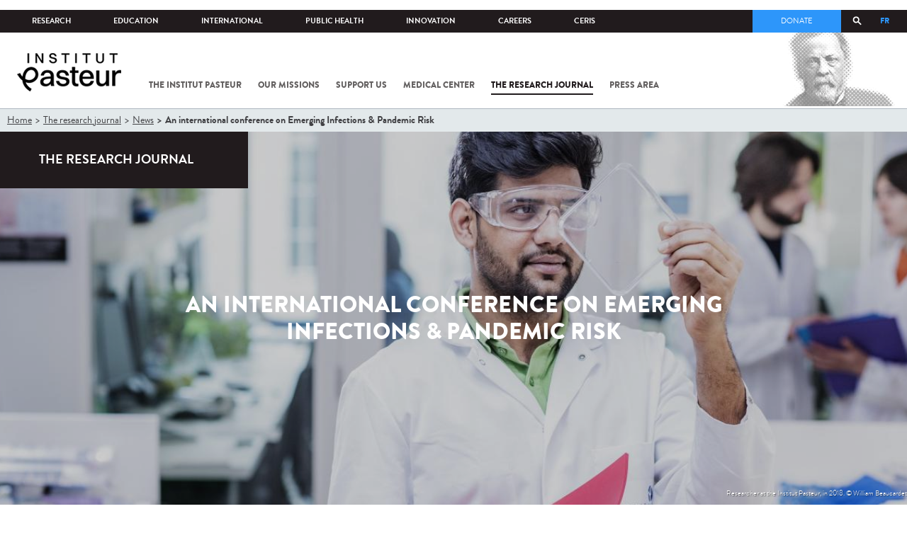

--- FILE ---
content_type: text/html; charset=utf-8
request_url: https://www.pasteur.fr/en/research-journal/news/international-conference-emerging-infections-pandemic-risk?language=fr
body_size: 19397
content:
<!DOCTYPE html>
<html lang="en-gb">

<head>
  <!--[if IE]><meta http-equiv="X-UA-Compatible" content="IE=edge" /><![endif]-->
  <meta charset="utf-8" />
<link rel="shortcut icon" href="https://www.pasteur.fr/sites/default/files/favicon-32x32_1.png" type="image/png" />
<link href="/sites/all/themes/custom/pasteur/assets/img/icons/apple-touch-icon-57x57.png" rel="apple-touch-icon-precomposed" sizes="57x57" />
<link href="/sites/all/themes/custom/pasteur/assets/img/icons/apple-touch-icon-72x72.png" rel="apple-touch-icon-precomposed" sizes="72x72" />
<link href="/sites/all/themes/custom/pasteur/assets/img/icons/apple-touch-icon-114x114.png" rel="apple-touch-icon-precomposed" sizes="114x114" />
<link href="/sites/all/themes/custom/pasteur/assets/img/icons/apple-touch-icon-144x144.png" rel="apple-touch-icon-precomposed" sizes="144x144" />
<link href="/sites/all/themes/custom/pasteur/assets/img/icons/apple-touch-icon.png" rel="apple-touch-icon-precomposed" />
<meta name="viewport" content="width=device-width, initial-scale=1.0" />
<meta name="viewport" content="width=device-width, initial-scale=1.0" />
<meta name="description" content="An international conference on Emerging Infections &amp; Pandemic Risk. Find all the Institut Pasteur news and projects on its website." />
<link rel="image_src" href="https://www.pasteur.fr/sites/default/files/styles/socialnetwork/public/rubrique_journal_de_la_recherche/actualites/institutpasteur_56176.jpg" />
<link rel="canonical" href="https://www.pasteur.fr/en/research-journal/news/international-conference-emerging-infections-pandemic-risk" />
<link rel="shortlink" href="https://www.pasteur.fr/en/node/8228" />
<meta property="og:site_name" content="Institut Pasteur" />
<meta property="og:type" content="article" />
<meta property="og:title" content="An international conference on Emerging Infections &amp; Pandemic Risk" />
<meta property="og:url" content="https://www.pasteur.fr/en/research-journal/news/international-conference-emerging-infections-pandemic-risk" />
<meta property="og:description" content="On June 21 and 22, 2018, an international conference on Emerging Infections and Pandemic Risk, co-organized by the Institut Pasteur and the SCOR Foundation for Science, brings some of the world’s leading scientists and public health professionals together at the Institut Pasteur (Paris). Their target: to examine the emergence and spread of epidemics, and to look at new tools and technologies that can be used to detect and manage them. The program includes plenary and panel sessions with speakers from 20 partner institutions around the world." />
<meta property="og:updated_time" content="2018-07-04T16:26:31+02:00" />
<meta property="og:image" content="https://www.pasteur.fr/sites/default/files/styles/socialnetwork/public/rubrique_journal_de_la_recherche/actualites/institutpasteur_56176.jpg" />
<meta property="og:image:url" content="https://www.pasteur.fr/sites/default/files/styles/socialnetwork/public/rubrique_journal_de_la_recherche/actualites/institutpasteur_56176.jpg" />
<meta name="twitter:card" content="summary_large_image" />
<meta name="twitter:url" content="https://www.pasteur.fr/en/research-journal/news/international-conference-emerging-infections-pandemic-risk" />
<meta name="twitter:title" content="An international conference on Emerging Infections &amp; Pandemic Risk" />
<meta name="twitter:description" content="On June 21 and 22, 2018, an international conference on Emerging Infections and Pandemic Risk, co-organized by the Institut Pasteur and the SCOR Foundation for Science, brings some of the world’s leading scientists and public health professionals together at the Institut Pasteur (Paris). Their target: to examine the emergence and spread of epidemics, and to look at new tools and technologies that can be used to detect and manage them. The program includes plenary and panel sessions with speakers from 20 partner institutions around the world." />
<meta name="twitter:image" content="https://www.pasteur.fr/sites/default/files/styles/socialnetwork/public/rubrique_journal_de_la_recherche/actualites/institutpasteur_56176.jpg" />
<meta property="article:published_time" content="2018-06-20T12:31:46+02:00" />
<meta property="article:modified_time" content="2018-07-04T16:26:31+02:00" />

  <title>An international conference on Emerging Infections & Pandemic Risk - News from the Institut Pasteur</title>

  <link type="text/css" rel="stylesheet" href="//www.pasteur.fr/sites/default/files/css/css_rEI_5cK_B9hB4So2yZUtr5weuEV3heuAllCDE6XsIkI.css" media="all" />
<link type="text/css" rel="stylesheet" href="//www.pasteur.fr/sites/default/files/css/css_bO1lJShnUooPN-APlv666N6zLwb2EKszYlp3aAIizOw.css" media="all" />
<link type="text/css" rel="stylesheet" href="//www.pasteur.fr/sites/default/files/css/css_V9gSy0ZzpcPdAKHhZg6dg2g__XFpIu9Zi2akMmWuG2A.css" media="all" />
<link type="text/css" rel="stylesheet" href="//www.pasteur.fr/sites/default/files/css/css_rGYNA44EeOZx4FAUgjwE08WV0MmQNzgK4cHsLia25Eo.css" media="all" />
  <script type="text/javascript" src="//www.pasteur.fr/sites/default/files/js/js_o85igQrXSRiYXscgn6CVmoMnndGnqPdxAeIo_67JVOY.js"></script>
<script type="text/javascript" src="//www.pasteur.fr/sites/default/files/js/js_NEl3ghBOBE913oufllu6Qj-JVBepGcp5_0naDutkPA0.js"></script>
<script type="text/javascript" src="//www.pasteur.fr/sites/default/files/js/js_E6g_d69U9JBKpamBMeNW9qCAZJXxFF8j8LcE11lPB-Y.js"></script>
<script type="text/javascript" src="//www.pasteur.fr/sites/default/files/js/js_OtQaxsRqdTjlEM-UTTJHqnkJNyZ_XcKzj-1wlphSIRw.js"></script>
<script type="text/javascript">
<!--//--><![CDATA[//><!--
jQuery.extend(Drupal.settings, { "pathToTheme": "sites/all/themes/custom/pasteur" });
//--><!]]>
</script>
<script type="text/javascript" src="//www.pasteur.fr/sites/default/files/js/js_2OwSoxOkEbCDtVJGOcvgo2kqXGgVyT8VcObd_DEKkB0.js"></script>
<script type="text/javascript" src="//www.pasteur.fr/sites/default/files/js/js_uSn03wK9QP-8pMnrJUNnLY26LjUHdMaLjZtmhDMWz9E.js"></script>
<script type="text/javascript">
<!--//--><![CDATA[//><!--
jQuery.extend(Drupal.settings, {"basePath":"\/","pathPrefix":"en\/","setHasJsCookie":0,"ajaxPageState":{"theme":"pasteur","theme_token":"QIgaB1E5I5Myow3zBtFrK96LFgcHVjGrt4hvkUHm-s4","jquery_version":"1.10","js":{"public:\/\/minifyjs\/sites\/all\/libraries\/tablesaw\/dist\/stackonly\/tablesaw.stackonly.min.js":1,"public:\/\/minifyjs\/sites\/all\/libraries\/tablesaw\/dist\/tablesaw-init.min.js":1,"sites\/all\/themes\/custom\/pasteur\/assets\/js\/plugins\/contrib\/position.min.js":1,"sites\/all\/themes\/custom\/pasteur\/assets\/js\/plugins\/contrib\/jquery.tableofcontents.min.js":1,"sites\/all\/themes\/custom\/pasteur\/assets\/js\/app.domready.js":1,"sites\/all\/themes\/custom\/pasteur\/assets\/js\/app.ui.js":1,"sites\/all\/themes\/custom\/pasteur\/assets\/js\/app.ui.utils.js":1,"sites\/all\/themes\/custom\/pasteur\/assets\/js\/app.responsive.js":1,"sites\/all\/modules\/contrib\/jquery_update\/replace\/jquery\/1.10\/jquery.min.js":1,"public:\/\/minifyjs\/misc\/jquery-extend-3.4.0.min.js":1,"public:\/\/minifyjs\/misc\/jquery-html-prefilter-3.5.0-backport.min.js":1,"public:\/\/minifyjs\/misc\/jquery.once.min.js":1,"public:\/\/minifyjs\/misc\/drupal.min.js":1,"misc\/form-single-submit.js":1,"public:\/\/minifyjs\/misc\/ajax.min.js":1,"public:\/\/minifyjs\/sites\/all\/modules\/contrib\/jquery_update\/js\/jquery_update.min.js":1,"public:\/\/minifyjs\/sites\/all\/modules\/custom\/distrib\/fancy_file_delete\/js\/fancyfiledelete.min.js":1,"public:\/\/languages\/en-gb_fBUg7LRn9E5XMPQ4OUPkLqg6kyrzXAFIOz75vjHfTIw.js":1,"public:\/\/minifyjs\/sites\/all\/libraries\/colorbox\/jquery.colorbox-min.min.js":1,"public:\/\/minifyjs\/sites\/all\/modules\/contrib\/colorbox\/js\/colorbox.min.js":1,"public:\/\/minifyjs\/sites\/all\/modules\/contrib\/colorbox\/js\/colorbox_load.min.js":1,"public:\/\/minifyjs\/misc\/autocomplete.min.js":1,"public:\/\/minifyjs\/sites\/all\/modules\/custom\/distrib\/search_api_autocomplete\/search_api_autocomplete.min.js":1,"0":1,"public:\/\/minifyjs\/misc\/progress.min.js":1,"public:\/\/minifyjs\/sites\/all\/modules\/custom\/distrib\/colorbox_node\/colorbox_node.min.js":1,"public:\/\/minifyjs\/sites\/all\/themes\/custom\/pasteur\/assets\/js\/lib\/modernizr.min.js":1,"public:\/\/minifyjs\/sites\/all\/themes\/custom\/pasteur\/assets\/js\/plugins\/contrib\/jquery.flexslider-min.min.js":1,"public:\/\/minifyjs\/sites\/all\/themes\/custom\/pasteur\/assets\/js\/plugins\/contrib\/scrollspy.min.js":1,"public:\/\/minifyjs\/sites\/all\/themes\/custom\/pasteur\/assets\/js\/plugins\/contrib\/chosen.jquery.min.js":1,"sites\/all\/themes\/custom\/pasteur\/assets\/js\/plugins\/contrib\/slick.min.js":1,"sites\/all\/themes\/custom\/pasteur\/assets\/js\/plugins\/contrib\/readmore.min.js":1,"sites\/all\/themes\/custom\/pasteur\/assets\/js\/plugins\/contrib\/lightgallery.min.js":1,"sites\/all\/themes\/custom\/pasteur\/assets\/js\/plugins\/contrib\/jquery.dotdotdot.min.js":1,"public:\/\/minifyjs\/sites\/all\/themes\/custom\/pasteur\/assets\/js\/plugins\/contrib\/printThis.min.js":1,"public:\/\/minifyjs\/sites\/all\/themes\/custom\/pasteur\/assets\/js\/plugins\/contrib\/jquery.shorten.1.0.min.js":1,"public:\/\/minifyjs\/sites\/all\/themes\/custom\/pasteur\/assets\/js\/plugins\/dev\/jquery.slidingPanel.min.js":1,"public:\/\/minifyjs\/sites\/all\/themes\/custom\/pasteur\/assets\/js\/plugins\/dev\/jquery.equalize.min.js":1,"public:\/\/minifyjs\/sites\/all\/themes\/custom\/pasteur\/assets\/js\/plugins\/dev\/jquery.togglePanel.min.js":1,"public:\/\/minifyjs\/sites\/all\/themes\/custom\/pasteur\/assets\/js\/plugins\/dev\/jquery.fixedElement.min.js":1,"public:\/\/minifyjs\/sites\/all\/themes\/custom\/pasteur\/assets\/js\/plugins\/dev\/jquery.menu-level.min.js":1,"public:\/\/minifyjs\/sites\/all\/themes\/custom\/pasteur\/assets\/js\/plugins\/dev\/colorbox_style.min.js":1,"sites\/all\/themes\/custom\/pasteur\/assets\/js\/lib\/datatables\/jquery.dataTables.min.js":1},"css":{"modules\/system\/system.base.css":1,"modules\/system\/system.messages.css":1,"sites\/all\/libraries\/tablesaw\/dist\/stackonly\/tablesaw.stackonly.css":1,"sites\/all\/modules\/custom\/distrib\/colorbox_node\/colorbox_node.css":1,"modules\/comment\/comment.css":1,"sites\/all\/modules\/contrib\/date\/date_api\/date.css":1,"sites\/all\/modules\/contrib\/date\/date_popup\/themes\/datepicker.1.7.css":1,"modules\/field\/theme\/field.css":1,"modules\/node\/node.css":1,"modules\/user\/user.css":1,"sites\/all\/modules\/contrib\/views\/css\/views.css":1,"sites\/all\/modules\/contrib\/ctools\/css\/ctools.css":1,"sites\/all\/modules\/contrib\/panels\/css\/panels.css":1,"sites\/all\/modules\/custom\/distrib\/search_api_autocomplete\/search_api_autocomplete.css":1,"modules\/locale\/locale.css":1,"sites\/all\/themes\/custom\/pasteur\/assets\/css\/style.min.css":1,"sites\/all\/themes\/custom\/pasteur\/assets\/css\/colorbox_style.css":1,"sites\/all\/themes\/custom\/pasteur\/assets\/js\/lib\/datatables\/jquery.dataTables.min.css":1}},"colorbox":{"opacity":"0.85","current":"{current} of {total}","previous":"\u00ab Prev","next":"Next \u00bb","close":"Close","maxWidth":"98%","maxHeight":"98%","fixed":true,"mobiledetect":true,"mobiledevicewidth":"480px","specificPagesDefaultValue":"admin*\nimagebrowser*\nimg_assist*\nimce*\nnode\/add\/*\nnode\/*\/edit\nprint\/*\nprintpdf\/*\nsystem\/ajax\nsystem\/ajax\/*"},"facetapi":{"view_args":{"contenus_lies:block_cas_general":["8228","8228"],"contenus_lies:block_cas_general-1":["8228"]},"exposed_input":{"contenus_lies:block_cas_general":[],"contenus_lies:block_cas_general-1":[]},"view_path":{"contenus_lies:block_cas_general":null,"contenus_lies:block_cas_general-1":null},"view_dom_id":{"contenus_lies:block_cas_general":"45ba2993115ce5b3c578938f13086d1f","contenus_lies:block_cas_general-1":"425c9a67d8836d12d245f4b3903d880d"}},"better_exposed_filters":{"views":{"contenus_lies":{"displays":{"block_cas_general":{"filters":[]}}}}},"search_api_autocomplete":{"search_api_page_global_search":{"custom_path":true}},"urlIsAjaxTrusted":{"\/en\/research-journal\/news\/international-conference-emerging-infections-pandemic-risk?language=fr":true},"colorbox_node":{"width":"600px","height":"600px"}});
//--><!]]>
</script>

  <div class="block block-block block-block-41">

            
    <div class="content">
        <p><meta property="fb:pages" content="492173710794876" /></p>
    </div>
</div>

</head>
<body class="html not-front not-logged-in no-sidebars page-node page-node- page-node-8228 node-type-pst-actualite i18n-en-gb page-type-jdr"  data-spy="scroll" data-target="#toc" data-offset="0">
<!-- Google Tag Manager -->
<noscript><iframe src="//www.googletagmanager.com/ns.html?id=GTM-KJSH3X" height="0" width="0" style="display:none;visibility:hidden"></iframe></noscript>
<script type="text/javascript">(function(w,d,s,l,i){w[l]=w[l]||[];w[l].push({'gtm.start':new Date().getTime(),event:'gtm.js'});var f=d.getElementsByTagName(s)[0];var j=d.createElement(s);var dl=l!='dataLayer'?'&l='+l:'';j.src='//www.googletagmanager.com/gtm.js?id='+i+dl;j.type='text/javascript';j.async=true;f.parentNode.insertBefore(j,f);})(window,document,'script','dataLayer','GTM-KJSH3X');</script>
<!-- End Google Tag Manager -->

  <div id="top" class="outer-wrap" >

        

<!--Sliding panel-->
<section id="sliding-panel" class="sp--panel">
  <div class="panel-inner">
    <header>
      <button type="button" id="btn--close" class="btn--close" title="Close"><span>Close</span></button>

      <ul class="language-switcher-locale-url"><li class="en-gb first active"><a href="/en/research-journal/news/international-conference-emerging-infections-pandemic-risk?language=fr" class="language-link active" xml:lang="en-gb" title="An international conference on Emerging Infections &amp; Pandemic Risk">EN</a></li>
<li class="fr last"><a href="/fr/journal-recherche/actualites/conference-internationale-infections-emergentes-risque-pandemique?language=fr" class="language-link" xml:lang="fr" title="Une conférence internationale sur les infections émergentes et le risque pandémique">FR</a></li>
</ul>      <a href="/en?language=fr" class="burger__logo"><img src="https://www.pasteur.fr/sites/default/files/logo_ppal_bas.png" alt="Home" title="Home" /></a>
    </header>

    <div class="panel__content">

      <div class="search__form">
        <form class="form--search_api_page_search_form_global_search" action="/en/research-journal/news/international-conference-emerging-infections-pandemic-risk?language=fr" method="post" id="search-api-page-search-form-global-search--2" accept-charset="UTF-8"><div><div class="form-item form-type-textfield form-item-keys-1">
  <label class="element-invisible" for="edit-keys-1--2">Enter your keywords </label>
 <input placeholder="Search" class="auto_submit form-text form-autocomplete" data-search-api-autocomplete-search="search_api_page_global_search" type="text" id="edit-keys-1--2" name="keys_1" value="" size="15" maxlength="128" /><input type="hidden" id="edit-keys-1--2-autocomplete" value="https://www.pasteur.fr/en/pasteur_autocomplete?machine_name=search_api_page_global_search&amp;language=fr" disabled="disabled" class="autocomplete" />
</div>
<input type="hidden" name="id" value="1" />
<input type="submit" id="edit-submit-1--2" name="op" value="Search" class="form-submit" /><input type="hidden" name="form_build_id" value="form-ykGZ5un8iUXP6KFThI6pKZpf_oFAHl933RAhRqJ7OgM" />
<input type="hidden" name="form_id" value="search_api_page_search_form_global_search" />
</div></form>      </div>

      <div class="panel__main panel__levels">
        <ul class="menu"><li class="first expanded"><a href="/en/institut-pasteur?language=fr">The Institut Pasteur</a><ul class="menu"><li class="first leaf"><a href="/en/home/institut-pasteur/about-institut-pasteur?language=fr">About Institut Pasteur</a></li>
<li class="collapsed"><a href="/en/institut-pasteur/our-commitments?language=fr">Our commitments</a></li>
<li class="collapsed"><a href="/en/institut-pasteur/our-governance?language=fr">Our governance</a></li>
<li class="collapsed"><a href="/en/institut-pasteur/history?language=fr">History</a></li>
<li class="last collapsed"><a href="/en/institut-pasteur/museum?language=fr">Museum</a></li>
</ul></li>
<li class="expanded"><a href="/en/our-missions?language=fr">Our missions</a><ul class="menu"><li class="first collapsed"><a href="/en/our-missions/research?language=fr">Research</a></li>
<li class="leaf"><a href="/en/our-missions/education?language=fr">Education</a></li>
<li class="leaf"><a href="/en/our-missions/health?language=fr">Health</a></li>
<li class="leaf"><a href="/en/our-missions/innovation-and-technology-transfer?language=fr">Innovation and technology transfer</a></li>
<li class="last collapsed"><a href="/en/our-missions/pasteur-2030?language=fr">Pasteur 2030</a></li>
</ul></li>
<li class="expanded"><a href="/en/support-us?language=fr">Support us</a><ul class="menu"><li class="first collapsed"><a href="/en/support-us/how-support-us?language=fr">How to support us</a></li>
<li class="leaf"><a href="/en/support-us/why-support-us?language=fr">Why support us?</a></li>
<li class="leaf"><a href="/en/support-us/we-need-you?language=fr">We need you</a></li>
<li class="leaf"><a href="/en/support-us/donor-faq?language=fr">Donor FAQ</a></li>
<li class="last leaf"><a href="https://don.pasteur.fr/espacedonateur" target="_blank">Donor area</a></li>
</ul></li>
<li class="expanded"><a href="/en/medical-center?language=fr">Medical Center</a><ul class="menu"><li class="first last leaf"><a href="/en/medical-center/disease-sheets?language=fr">Disease sheets</a></li>
</ul></li>
<li class="expanded"><a href="/en/research-journal?language=fr">The research journal</a><ul class="menu"><li class="first leaf"><a href="/en/journal-de-recherche/recherche-jdr?language=fr" class="hide">Find in journal</a></li>
<li class="collapsed"><a href="/en/dossiers-jdr?language=fr">Reports</a></li>
<li class="collapsed"><a href="/en/actualites-jdr?language=fr">News</a></li>
<li class="collapsed"><a href="/en/evenements-jdr?language=fr">Events</a></li>
<li class="collapsed"><a href="/en/portraits-jdr?language=fr">Portraits</a></li>
<li class="collapsed"><a href="/en/reportages-jdr?language=fr">Reportages</a></li>
<li class="collapsed"><a href="/en/videos-jdr?language=fr">Videos</a></li>
<li class="last collapsed"><a href="/en/presse-jdr?language=fr">Press documents</a></li>
</ul></li>
<li class="expanded"><a href="/en/press-area?language=fr">Press area</a><ul class="menu"><li class="first collapsed"><a href="/en/search-press?language=fr">Press documents</a></li>
<li class="last collapsed"><a href="/en/press-area/resources-media?language=fr">Resources for medias</a></li>
</ul></li>
<li class="last expanded visually-hidden"><a href="/en/all-sars-cov-2-covid-19-institut-pasteur?language=fr">All SARS-CoV-2 / COVID-19 from the Institut Pasteur</a><ul class="menu"><li class="first leaf"><a href="/en/home/all-sars-cov-2-covid-19-institut-pasteur/our-sars-cov-2-research-projects?language=fr">Our Sars-Cov-2 research projects</a></li>
<li class="leaf"><a href="/en/news-covid-19?language=fr">All our COVID-19 news</a></li>
<li class="leaf"><a href="/en/fiche-maladie-redirect-sars-cov-2-covid-19?language=fr">Our Covid-19 disease fact sheet</a></li>
<li class="last leaf"><a href="/en/home/research-journal/news/coronavirus-institut-pasteur-warns-against-false-information-circulating-social-media?language=fr">Our response to fake news</a></li>
</ul></li>
</ul>      </div>

      <div class="panel__supheader-menu panel__levels">
        <ul class="menu"><li class="first expanded"><a href="/en?language=fr">Home</a><ul class="menu"><li class="first collapsed"><a href="/en/institut-pasteur?language=fr">The Institut Pasteur</a></li>
<li class="collapsed"><a href="/en/our-missions?language=fr">Our missions</a></li>
<li class="collapsed"><a href="/en/support-us?language=fr">Support us</a></li>
<li class="collapsed"><a href="/en/medical-center?language=fr">Medical Center</a></li>
<li class="collapsed"><a href="/en/research-journal?language=fr">The research journal</a></li>
<li class="collapsed"><a href="/en/press-area?language=fr">Press area</a></li>
<li class="last collapsed visually-hidden"><a href="/en/all-sars-cov-2-covid-19-institut-pasteur?language=fr">All SARS-CoV-2 / COVID-19 from the Institut Pasteur</a></li>
</ul></li>
<li class="leaf"><a href="https://research.pasteur.fr/en/" target="_blank">Research</a></li>
<li class="expanded"><a href="/en/education?language=fr">Education</a><ul class="menu"><li class="first collapsed"><a href="/en/education/education-center?language=fr">Education center</a></li>
<li class="collapsed"><a href="/en/education/our-programs-and-courses?language=fr">Programs and courses</a></li>
<li class="collapsed"><a href="/en/housing-paris?language=fr">Housing in Paris</a></li>
<li class="last leaf"><a href="/en/education/news?language=fr">News</a></li>
</ul></li>
<li class="expanded"><a href="/en/international?language=fr">International</a><ul class="menu"><li class="first leaf"><a href="/en/international/our-international-cooperation?language=fr">Cooperation</a></li>
<li class="leaf"><a href="/en/international/international-programs?language=fr">International programs</a></li>
<li class="leaf"><a href="/en/international/international-calls?language=fr">International calls</a></li>
<li class="leaf"><a href="/en/education/fellowships-and-mobility-aids?language=fr">Fellowships and mobility</a></li>
<li class="leaf"><a href="/en/international/pasteur-network?language=fr">Pasteur Network</a></li>
<li class="last leaf"><a href="/en/recherche-actualites?field_thematiques=294&amp;language=fr" class="active">News</a></li>
</ul></li>
<li class="expanded"><a href="/en/public-health?language=fr">Public Health</a><ul class="menu"><li class="first leaf"><a href="/en/public-health/biological-resource-center?language=fr">Biological Resource Center (CRBIP)</a></li>
<li class="leaf"><a href="/en/public-health/emerging-animal-pathogens-humans?language=fr">CCOMSA</a></li>
<li class="last leaf"><a href="/en/public-health/european-consortium-zoonotic-and-emerging-viruses-eurl-ph-erzv?language=fr">EURL-PH-ERZV</a></li>
</ul></li>
<li class="expanded"><a href="/en/innovation?language=fr">Innovation</a><ul class="menu"><li class="first collapsed"><a href="/en/innovation/about-us?language=fr">About us</a></li>
<li class="collapsed"><a href="/en/innovation/industry-partnerships?language=fr">Industry Partnerships</a></li>
<li class="collapsed"><a href="/en/innovation/investor-partnerships?language=fr">Investor Partnerships</a></li>
<li class="leaf"><a href="/en/innovation/carnot-label?language=fr">The Carnot Label</a></li>
<li class="last collapsed"><a href="/en/innovation/news?language=fr">News</a></li>
</ul></li>
<li class="expanded"><a href="/en/careers?language=fr">Careers</a><ul class="menu"><li class="first leaf"><a href="/en/jobs-search?language=fr">Our job offers</a></li>
<li class="leaf"><a href="/en/careers/when-you-arrive?language=fr">When you arrive</a></li>
<li class="leaf"><a href="/en/careers/why-join-us?language=fr">Why join us?</a></li>
<li class="leaf"><a href="/en/careers/campus?language=fr">Campus</a></li>
<li class="last leaf"><a href="/en/careers/pasteurians-and-institut-pasteur-alumni-network?language=fr">Pasteurians and Alumni Network</a></li>
</ul></li>
<li class="last expanded"><a href="/en/scientific-information-resources-center-ceris?language=fr">CeRIS</a><ul class="menu"><li class="first leaf"><a href="/en/ceris/archives?language=fr">Archives</a></li>
<li class="leaf"><a href="/en/ceris/library?language=fr">Library</a></li>
<li class="last leaf"><a href="https://phototheque.pasteur.fr/">Picture Library</a></li>
</ul></li>
</ul>      </div>

      <div class="panel__supheader-don">
              </div>

      <div class="panel__networks">
        <ul class="menu"><li class="first leaf"><a href="https://www.linkedin.com/company/institut-pasteur/posts/?feedView=all" class="suivre_pasteur_linkedin" target="_blank">Suivre l&#039;Institut Pasteur sur LinkedIn</a></li>
<li class="leaf"><a href="https://bsky.app/profile/pasteur.fr" class="suivre_pasteur_bluesky" target="_blank">Suivre l&#039;Institut Pasteur sur Bluesky</a></li>
<li class="leaf"><a href="https://www.facebook.com/InstitutPasteur" class="suivre_pasteur_facebook" target="_blank">Suivre l&#039;Institut Pasteur sur Facebook</a></li>
<li class="leaf"><a href="https://www.instagram.com/institut.pasteur/" class="suivre_pasteur_instagram" target="_blank">Suivre l&#039;Institut Pasteur sur Instagram</a></li>
<li class="last leaf"><a href="https://www.youtube.com/user/institutpasteurvideo" class="suivre_pasteur_youtube" target="_blank">Suivre l&#039;Institut Pasteur sur Youtube</a></li>
</ul>      </div>

    </div>
  </div>
</section>


<div class="site breadcrumb--dark breadcrumb--jdr" id="site">

  
  <header class="main-header" role="banner">
    <div class="main-header__inner">

        
        <div class="header__top">
            <div class="inner-wrap">
                <ul id="menu-supheader" class="links inline clearfix menu--sup-header"><li class="menu-2 active-trail first"><a href="/en?language=fr" class="active-trail">Home</a></li>
<li class="menu-83"><a href="https://research.pasteur.fr/en/" target="_blank">Research</a></li>
<li class="menu-85"><a href="/en/education?language=fr">Education</a></li>
<li class="menu-63"><a href="/en/international?language=fr">International</a></li>
<li class="menu-4588"><a href="/en/public-health?language=fr">Public Health</a></li>
<li class="menu-17940"><a href="/en/innovation?language=fr">Innovation</a></li>
<li class="menu-59"><a href="/en/careers?language=fr">Careers</a></li>
<li class="menu-15576 last"><a href="/en/scientific-information-resources-center-ceris?language=fr">CeRIS</a></li>
</ul>                <div class="locale-block">
                  <ul class="language-switcher-locale-url"><li class="en-gb first active"><a href="/en/research-journal/news/international-conference-emerging-infections-pandemic-risk?language=fr" class="language-link active" xml:lang="en-gb" title="An international conference on Emerging Infections &amp; Pandemic Risk">EN</a></li>
<li class="fr last"><a href="/fr/journal-recherche/actualites/conference-internationale-infections-emergentes-risque-pandemique?language=fr" class="language-link" xml:lang="fr" title="Une conférence internationale sur les infections émergentes et le risque pandémique">FR</a></li>
</ul>                </div>
                <button type="button" class="search__trigger"><span></span></button>                <div class="menu--sup-header-don">
                    <ul><li class="first last leaf"><a href="https://faireundon.pasteur.fr/">Donate</a></li>
</ul>                </div>
            </div><!--/inner-wrap-->
        </div><!--/header__top-->


        <div class="inner-wrap">
            <div class="header__middle">


                <button type="button" id="burger" class="burger"
                        title="Open nav"><span
                        class="burger__icon"></span> <span class="burger__text">Menu</span>
                </button>

                                    <div class="don-header">
                                            </div>
                
                                    <div class="header__logo-wrapper">
                        <a href="/en?language=fr"
                           title="Home" rel="home">
                            <img src="https://www.pasteur.fr/sites/default/files/logo_ppal_bas.png"
                                 alt="Home"/>
                        </a>
                    </div>
                
                                    <div class="header__nav">
                    <nav class="main-nav" role="navigation">
                            <ul id="main-menu" class="links inline clearfix main-menu"><li class="menu-4 first"><a href="/en/institut-pasteur?language=fr">The Institut Pasteur</a></li>
<li class="menu-6"><a href="/en/our-missions?language=fr">Our missions</a></li>
<li class="menu-8"><a href="/en/support-us?language=fr">Support us</a></li>
<li class="menu-17"><a href="/en/medical-center?language=fr">Medical Center</a></li>
<li class="menu-38 active-trail"><a href="/en/research-journal?language=fr" class="active-trail">The research journal</a></li>
<li class="menu-1736"><a href="/en/press-area?language=fr">Press area</a></li>
<li class="menu-17227 visually-hidden last"><a href="/en/all-sars-cov-2-covid-19-institut-pasteur?language=fr">All SARS-CoV-2 / COVID-19 from the Institut Pasteur</a></li>
</ul>                    </nav>
                </div>
                        </div><!--/header__middle-->
        </div>


                    <nav class="secondary-nav" role="navigation">
                <div class="inner-wrap">
                    <ul id="secondary-menu" class="links inline clearfix main-menu"><li class="menu-89 first"><a href="/en/journal-de-recherche/recherche-jdr?language=fr" class="hide">Find in journal</a></li>
<li class="menu-45"><a href="/en/dossiers-jdr?language=fr">Reports</a></li>
<li class="menu-52 active-trail"><a href="/en/actualites-jdr?language=fr" class="active-trail">News</a></li>
<li class="menu-53"><a href="/en/evenements-jdr?language=fr">Events</a></li>
<li class="menu-14449"><a href="/en/portraits-jdr?language=fr">Portraits</a></li>
<li class="menu-14443"><a href="/en/reportages-jdr?language=fr">Reportages</a></li>
<li class="menu-14437"><a href="/en/videos-jdr?language=fr">Videos</a></li>
<li class="menu-123 last"><a href="/en/presse-jdr?language=fr">Press documents</a></li>
</ul>                </div>
            </nav>
            </div><!--/main-header__inner-->
    <div class="search__form">
        <form class="form--search_api_page_search_form_global_search" action="/en/research-journal/news/international-conference-emerging-infections-pandemic-risk?language=fr" method="post" id="search-api-page-search-form-global-search" accept-charset="UTF-8"><div><div class="form-item form-type-textfield form-item-keys-1">
  <label class="element-invisible" for="edit-keys-1">Enter your keywords </label>
 <input placeholder="Search" class="auto_submit form-text form-autocomplete" data-search-api-autocomplete-search="search_api_page_global_search" type="text" id="edit-keys-1" name="keys_1" value="" size="15" maxlength="128" /><input type="hidden" id="edit-keys-1-autocomplete" value="https://www.pasteur.fr/en/pasteur_autocomplete?machine_name=search_api_page_global_search&amp;language=fr" disabled="disabled" class="autocomplete" />
</div>
<input type="hidden" name="id" value="1" />
<input type="submit" id="edit-submit-1" name="op" value="Search" class="form-submit" /><input type="hidden" name="form_build_id" value="form-18EJ-q1WL0PEChre7YGFhD7sB3wFIVV4Zd0cfNfh3W0" />
<input type="hidden" name="form_id" value="search_api_page_search_form_global_search" />
</div></form>    </div>
</header>
    <div class="inner-wrap">

          <nav role="navigation" class="breadcrumb"><div class="breadcrumb-label" id="breadcrumb-label">You are here</div><div aria-labelledby="breadcrumb-label"><span><a href="/en?language=fr">Home</a></span><span><a href="/en/research-journal?language=fr">The research journal</a></span><span><a href="/en/actualites-jdr?language=fr">News</a></span><span><span class="crumbs-current-page">An international conference on Emerging Infections &amp; Pandemic Risk</span></span></div></nav>    
    
    <div id="main-wrapper" class="page">

      <div id="main">


        <div id="content" class="main-content">
          <div class="section">
            <main role="main">

                                                                                      <div class="tabs">
                                  </div>
                                          
              <div class="main__inner">

                
                  <div class="region region-content">
    <div class="block block-system block-system-main">

            
    <div class="content">
        
<script type="application/ld+json">
{
    "@context": "http://schema.org",
    "@type": "Article",
    "name": "An international conference on Emerging Infections &amp; Pandemic Risk",
    "author": {
        "@type": "Organization",
        "name": "Institut Pasteur"
    },
    "datePublished": "2018-06-20",
    "image": "https://www.pasteur.fr/sites/default/files/rubrique_journal_de_la_recherche/actualites/institutpasteur_56176.jpg",
    "articleBody": "On June 21 and 22, 2018, an international conference on Emerging Infections and Pandemic Risk, co-organized by the Institut Pasteur and the SCOR Foundation for Science, brings some of the world&rsquo;s leading scientists and public health professionals together at the Institut Pasteur (Paris). Their target: to examine the emergence and spread of epidemics, and to look at new tools and technologies that can be used to detect and manage them. The program includes plenary and panel sessions with speakers from 20 partner institutions around the world.Emerging and re-emerging infectious diseases continue to pose a threat to public health around the world. Rapid urbanization, increased mobility and global economic interdependence exacerbate this threat and add to the challenge of containment. Human health is now not only affected by an increasingly interconnected world, but human health, animal health and the health of the surrounding ecosystem are inextricably linked. Being adequately prepared to detect, manage and respond to emerging infectious disease outbreaks has never been so imperative.In this context, as stated by Professor Stewart Cole, President of the Institut Pasteur, &ldquo;bringing together scientific excellence is a necessary challenge to enable a global view of public health that will be used to inform the civil society. The outcomes of the meeting should trigger changes to prevent and palliate pandemic effects&rdquo;. In his opening address of these two days of conference (#EIPR2018), he emphasized the honor of the Institut Pasteur to host this international event while &quot;the Institute has played a major role in the fight against viral diseases -including HIV, for example-, and it holds an important part for more than a century at the forefront of the fight against infectious diseases.&quot;[[{&quot;fid&quot;:&quot;17033&quot;,&quot;view_mode&quot;:&quot;default&quot;,&quot;fields&quot;:{&quot;format&quot;:&quot;default&quot;,&quot;field_content_scope[und]&quot;:&quot;42&quot;},&quot;type&quot;:&quot;media&quot;,&quot;field_deltas&quot;:{&quot;2&quot;:{&quot;format&quot;:&quot;default&quot;,&quot;field_content_scope[und]&quot;:&quot;42&quot;}},&quot;link_text&quot;:null,&quot;attributes&quot;:{&quot;height&quot;:788,&quot;width&quot;:1400,&quot;class&quot;:&quot;media-element file-default&quot;,&quot;data-delta&quot;:&quot;2&quot;}}]]Copyright: @institutpasteur.",
    "articleSection": "Journal de Recherche",
    "url": "/en/research-journal/news/international-conference-emerging-infections-pandemic-risk?language=fr"
}
</script>

<article id="node-8228"
         class="node node-pst-actualite node-promoted node-pst-actualite--full template-jdr" about="/en/research-journal/news/international-conference-emerging-infections-pandemic-risk?language=fr" typeof="sioc:Item foaf:Document">
  <div class="inner-wrap">

    
    
<div class="toc-jdr-wrap">

    <div class="jdr__stamp">
            <a href="/en/research-journal?language=fr">The research journal</a>    </div>

    <div class="toc-jdr-inner">

        <div class="see-all-link">
          <a href="/en/actualites-jdr?language=fr">All news</a>        </div>
        <!---->
        <!--    <ul class="nav jdr-menu">-->
        <!--    </ul>-->

        <div class="hide-print">
          <div class="tools">
  <button type="button"
          class="btn--print">Print</button>
  <span class="tools__sep">|</span>

  <div class="share">
    <div class="share__title">Share</div>
              <div class="service-links"><a href="http://www.linkedin.com/shareArticle?mini=true&amp;url=https%3A//www.pasteur.fr/en/research-journal/news/international-conference-emerging-infections-pandemic-risk%3Flanguage%3Dfr&amp;title=An%20international%20conference%20on%20Emerging%20Infections%20%26%20Pandemic%20Risk&amp;summary=On%20June%2021%20and%2022%2C%202018%2C%20an%20international%20conference%20on%20Emerging%20Infections%20and%20Pandemic%20Risk%2C%20co-organized%20by%20the%20Institut%20Pasteur%20and%20the%20SCOR%20Foundation%20for%20Science%2C%20brings%20some%20of%20the%20world%E2%80%99s%20leading%20scientists%20and%20public%20health%20professionals%20together%20at%20the%20Institut%20Pasteur%20%28Paris%29.%20Their%20target%3A%20to%20examine%20the%20emergence%20and%20spread%20of%20epidemics%2C%20and%20to%20look%20at%20new%20tools%20and%20technologies%20that%20can%20be%20used%20to%20detect%20and%20manage%20them.%20The%20program%20includes%20plenary%20and%20panel%20sessions%20with%20speakers%20from%2020%20partner%20institutions%20around%20the%20world.&amp;source=Institut%20Pasteur" title="Publier cet article sur LinkedIn." class="service-links-linkedin" rel="nofollow" target="_blank"><img typeof="foaf:Image" src="https://www.pasteur.fr/sites/all/themes/custom/pasteur/assets/img/share/linkedin.png" alt="LinkedIn logo" /></a> <a href="http://www.facebook.com/sharer.php?u=https%3A//www.pasteur.fr/en/research-journal/news/international-conference-emerging-infections-pandemic-risk%3Flanguage%3Dfr&amp;t=An%20international%20conference%20on%20Emerging%20Infections%20%26%20Pandemic%20Risk" title="Partager sur Facebook" class="service-links-facebook" rel="nofollow" target="_blank"><img typeof="foaf:Image" src="https://www.pasteur.fr/sites/all/themes/custom/pasteur/assets/img/share/facebook.png" alt="Facebook logo" /></a></div>        </div>

</div><!--/tools-->
        </div>
              
    </div>

</div><!--/toc-wrap-->

    <header
      class="article__header"  style="background-image: url(https://www.pasteur.fr/sites/default/files/styles/tetiere_1300x527/public/rubrique_journal_de_la_recherche/actualites/institutpasteur_56176.jpg?itok=fFhbx1qc&c=66056);box-shadow: inset 0 0 0 1500px rgba(0,0,0,0.2)">
      <div class="inner-wrap">

        <div class="article__inner">
                      <h1 class="node__title">An international conference on Emerging Infections &amp; Pandemic Risk</h1>
                    <span property="dc:title" content="An international conference on Emerging Infections &amp; Pandemic Risk" class="rdf-meta element-hidden"></span><span property="sioc:num_replies" content="0" datatype="xsd:integer" class="rdf-meta element-hidden"></span>        </div>

        <div class="image__datas">
        <div class="image__copyright">Researcher at the Institut Pasteur, in 2018. © William Beaucardet </div>
      </div>
      
      </div>
    </header>


    <div class="content">

      <div class="content__stamp">

        <div class="content__type">
          News        </div>
                  <div class="content__date">
            <div class="field-date">

  
      <span class="date-display-single" property="dc:date" datatype="xsd:dateTime" content="2018-06-20T00:00:00+02:00">2018.06.20</span>  
</div>
          </div>
              </div>
      <div class="tools">
  <button type="button"
          class="btn--print">Print</button>
  <span class="tools__sep">|</span>

  <div class="share">
    <div class="share__title">Share</div>
              <div class="service-links"><a href="http://www.linkedin.com/shareArticle?mini=true&amp;url=https%3A//www.pasteur.fr/en/research-journal/news/international-conference-emerging-infections-pandemic-risk%3Flanguage%3Dfr&amp;title=An%20international%20conference%20on%20Emerging%20Infections%20%26%20Pandemic%20Risk&amp;summary=On%20June%2021%20and%2022%2C%202018%2C%20an%20international%20conference%20on%20Emerging%20Infections%20and%20Pandemic%20Risk%2C%20co-organized%20by%20the%20Institut%20Pasteur%20and%20the%20SCOR%20Foundation%20for%20Science%2C%20brings%20some%20of%20the%20world%E2%80%99s%20leading%20scientists%20and%20public%20health%20professionals%20together%20at%20the%20Institut%20Pasteur%20%28Paris%29.%20Their%20target%3A%20to%20examine%20the%20emergence%20and%20spread%20of%20epidemics%2C%20and%20to%20look%20at%20new%20tools%20and%20technologies%20that%20can%20be%20used%20to%20detect%20and%20manage%20them.%20The%20program%20includes%20plenary%20and%20panel%20sessions%20with%20speakers%20from%2020%20partner%20institutions%20around%20the%20world.&amp;source=Institut%20Pasteur" title="Publier cet article sur LinkedIn." class="service-links-linkedin" rel="nofollow" target="_blank"><img typeof="foaf:Image" src="https://www.pasteur.fr/sites/all/themes/custom/pasteur/assets/img/share/linkedin.png" alt="LinkedIn logo" /></a> <a href="http://www.facebook.com/sharer.php?u=https%3A//www.pasteur.fr/en/research-journal/news/international-conference-emerging-infections-pandemic-risk%3Flanguage%3Dfr&amp;t=An%20international%20conference%20on%20Emerging%20Infections%20%26%20Pandemic%20Risk" title="Partager sur Facebook" class="service-links-facebook" rel="nofollow" target="_blank"><img typeof="foaf:Image" src="https://www.pasteur.fr/sites/all/themes/custom/pasteur/assets/img/share/facebook.png" alt="Facebook logo" /></a></div>        </div>

</div><!--/tools-->

      <div class="field-thematiques"><a href="/en/actualites-jdr?field_thematiques=204&amp;language=fr">Maladies émergentes</a></div>      <div class="article__content">
                  <div class="body-summary">
                      </div>
                <div class="body">

  
      <p class="p--chapeau">On June 21 and 22, 2018, an international conference on Emerging Infections and Pandemic Risk, co-organized by the Institut Pasteur and the SCOR Foundation for Science, brings some of the world’s leading scientists and public health professionals together at the Institut Pasteur (Paris). Their target: to examine the emergence and spread of epidemics, and to look at new tools and technologies that can be used to detect and manage them. The program includes plenary and panel sessions with speakers from 20 partner institutions around the world.</p>
<p>Emerging and re-emerging infectious diseases continue to pose a threat to public health around the world. Rapid urbanization, increased mobility and global economic interdependence exacerbate this threat and add to the challenge of containment. Human health is now not only affected by an increasingly interconnected world, but human health, animal health and the health of the surrounding ecosystem are inextricably linked. Being adequately prepared to detect, manage and respond to emerging infectious disease outbreaks has never been so imperative.</p>
<p>In this context, as stated by Professor Stewart Cole, President of the Institut Pasteur, “bringing together scientific excellence is a necessary challenge to enable a global view of public health that will be used to inform the civil society. The outcomes of the meeting should trigger changes to prevent and palliate pandemic effects”. In his opening address of these two days of conference (<a href="https://twitter.com/search?q=%23EIPR2018&amp;src=typd" target="_blank">#EIPR2018</a>), he emphasized the honor of the Institut Pasteur to host this international event while "the Institute has played a major role in the fight against viral diseases -including <a href="/en/medical-center/disease-sheets/hiv-aids?language=fr" target="_blank">HIV</a>, for example-, and it holds an important part for more than a century at the forefront of the fight against infectious diseases."</p>
<div class="media media-element-container media-default"><div id="file-17033" class="file file-image file-image-jpeg">

        
    
  
  <div class="content">
    <img height="788" width="1400" class="media-element file-default" data-delta="2" typeof="foaf:Image" src="/sites/default/files/styles/media-wide/public/rubrique_journal_de_la_recherche/actualites/programme-colloque.jpg?itok=icfKDXRm&amp;language=fr" alt="institut pasteur" title="institut pasteur" /></div>

  
</div>
</div><em>Copyright: <a href="https://twitter.com/institutpasteur" target="_blank">@institutpasteur</a>.</em>
  
</div>
                          <div class="pst-news-external-links">
            <p>For more information, please visit <div class="field-lien-externe">

  
      <a href="http://www.emergingdiseases.conferences-pasteur.org/" target="_blank">Emerging Infections and Pandemic Risk conference website</a>  
</div>
 </p>
          </div>
                      </div>
      
    </div><!--/content-->

    
  </div><!--/inner-wrap-->

</article>
    </div>
</div>
  </div>
                
              </div><!--/main__inner-->

            </main>

          </div>
        </div> <!-- /.section, /#content -->


        
        
      </div>
    </div> <!-- /#main, /#main-wrapper -->

  </div><!--/inner-wrap-->

        <div class="region region-bottom">
    
<div class="block block-views related_content block-related-content block-views-contenus-lies-block-cas-general--2">

      
  <div class="content">
    <div class="view view-contenus-lies view-id-contenus_lies view-display-id-block_cas_general view-dom-id-425c9a67d8836d12d245f4b3903d880d">
            <div class="view-header">
      <h2><span>Related contents</span></h2>     </div>
  
  
  
      <div class="view-content">
        <div class="views-row views-row-1 views-row-odd views-row-first">
    

  <div class="item__pict">
    <div class="field-image">

  
      <a href="/en/home/research-journal/news/feedback-10-months-mobilization-institut-pasteur-against-covid-19?language=fr"><img typeof="foaf:Image" src="https://www.pasteur.fr/sites/default/files/styles/teaser_-_fiche_maladie/public/rubrique_journal_de_la_recherche/actualites/adobestock_361666101_editorial_use_only.jpeg?itok=MwONuP2h" width="375" height="240" alt="Youtube Live - Institut Pasteur" title="Youtube Live - Institut Pasteur" /></a>  
</div>
  </div>

  <div class="views-field-type-i18n">
    <span class="field-content">News</span>
  </div>

  <div class="views-field-created">
    <span class="field-content">2020.10.12</span>
  </div>

      <div class="views-field-field-thematiques">
      <div class="field-content">
        <div class="field-thematiques"><a href="/en/actualites-jdr?field_thematiques=112&amp;language=fr">institutional</a></div>      </div>
    </div>
  
  <div>
        <h3 class="item__title">
      <a href="/en/home/research-journal/news/feedback-10-months-mobilization-institut-pasteur-against-covid-19?language=fr">A feedback on 10 months of mobilization of the Institut Pasteur against covid-19</a>
    </h3>
    <span property="dc:title" content="A feedback on 10 months of mobilization of the Institut Pasteur against covid-19" class="rdf-meta element-hidden"></span><span property="sioc:num_replies" content="0" datatype="xsd:integer" class="rdf-meta element-hidden"></span>  </div>

  <div>
    <div class="item__body">
      <div class="body">

  
      <a href="/en/home/research-journal/news/feedback-10-months-mobilization-institut-pasteur-against-covid-19?language=fr">On Thursday, October 8, 2020, the Institut Pasteur in Paris organized an exceptional digital conference to review 10 months of mobilization against...</a>  
</div>
    </div>
  </div>

  <div>
    <div class="item__links">
      <a href="/en/home/research-journal/news/feedback-10-months-mobilization-institut-pasteur-against-covid-19?language=fr">	En savoir plus</a>    </div>
  </div>

  </div>
  <div class="views-row views-row-2 views-row-even">
    

  <div class="item__pict">
    <div class="field-image">

  
      <a href="/en/research-journal/news/replay-conference-covid-19-advances-and-remaining-challenges-available?language=fr"><img typeof="foaf:Image" src="https://www.pasteur.fr/sites/default/files/styles/teaser_-_fiche_maladie/public/institutpasteur_62619.jpg?itok=xhUtPNxn" width="375" height="240" alt="Instiut Pasteur" title="Instiut Pasteur" /></a>  
</div>
  </div>

  <div class="views-field-type-i18n">
    <span class="field-content">News</span>
  </div>

  <div class="views-field-created">
    <span class="field-content">2024.05.02</span>
  </div>

  
  <div>
        <h3 class="item__title">
      <a href="/en/research-journal/news/replay-conference-covid-19-advances-and-remaining-challenges-available?language=fr">The replay of the conference &quot;COVID-19, Advances and Remaining Challenges&quot; is available</a>
    </h3>
    <span property="dc:title" content="The replay of the conference &quot;COVID-19, Advances and Remaining Challenges&quot; is available" class="rdf-meta element-hidden"></span><span property="sioc:num_replies" content="0" datatype="xsd:integer" class="rdf-meta element-hidden"></span>  </div>

  <div>
    <div class="item__body">
      <div class="body">

  
      <a href="/en/research-journal/news/replay-conference-covid-19-advances-and-remaining-challenges-available?language=fr">From Wednesday, September 29 th to Thursday, October 1 st the international conference &quot;COVID-19, Advances and Remaining Challenges&quot; was held at the...</a>  
</div>
    </div>
  </div>

  <div>
    <div class="item__links">
      <a href="/en/research-journal/news/replay-conference-covid-19-advances-and-remaining-challenges-available?language=fr">	En savoir plus</a>    </div>
  </div>

  </div>
  <div class="views-row views-row-3 views-row-odd views-row-last">
    

  <div class="item__pict">
    <div class="field-image">

  
      <a href="/en/press-area/press-documents/40-years-after-discovery-hiv-research-raises-hopes-remission?language=fr"><img typeof="foaf:Image" src="https://www.pasteur.fr/sites/default/files/styles/teaser_-_fiche_maladie/public/rubrique_espace_presse/documents_de_presse/communiques_de_presse/cp_2022/17_institutpasteur_25560.png?itok=Yt9OdnZM" width="375" height="240" alt="40 ans après la découverte du VIH : la recherche nourrit l’espoir de rémission" title="40 ans après la découverte du VIH : la recherche nourrit l’espoir de rémission" /></a>  
</div>
  </div>

  <div class="views-field-type-i18n">
    <span class="field-content">Document de presse</span>
  </div>

  <div class="views-field-created">
    <span class="field-content">2023.12.05</span>
  </div>

      <div class="views-field-field-thematiques">
      <div class="field-content">
        <div class="field-thematiques"><a href="/en/recherche-actualites?field_thematiques=69&amp;language=fr">sida</a></div>      </div>
    </div>
  
  <div>
        <h3 class="item__title">
      <a href="/en/press-area/press-documents/40-years-after-discovery-hiv-research-raises-hopes-remission?language=fr">40 years after the discovery of HIV, research raises hopes of remission</a>
    </h3>
    <span property="dc:title" content="40 years after the discovery of HIV, research raises hopes of remission" class="rdf-meta element-hidden"></span><span property="sioc:num_replies" content="0" datatype="xsd:integer" class="rdf-meta element-hidden"></span>  </div>

  <div>
    <div class="item__body">
      <div class="body">

  
      <a href="/en/press-area/press-documents/40-years-after-discovery-hiv-research-raises-hopes-remission?language=fr">Nearly 39 million people worldwide are carriers of human immunodeficiency virus (HIV), and 1.3 million people contracted HIV in 2022 [1] . Forty...</a>  
</div>
    </div>
  </div>

  <div>
    <div class="item__links">
      <a href="/en/press-area/press-documents/40-years-after-discovery-hiv-research-raises-hopes-remission?language=fr">	En savoir plus</a>    </div>
  </div>

  </div>
    </div>
  
  
  
  
  
  
</div>  </div>
</div>
<div class="block block-bean block-bean-inscription-nl-en-captcha--2">
            <div class="content">
        <div class="entity entity-bean bean-simple-block clearfix" about="/en/block/inscription-nl-en-captcha?language=fr" typeof="">

  <div class="content">
    <div class="field-description">

  
      <p> </p>
<h2 style="text-align: center;">Subscribe to our newsletter</h2>
<p><iframe allowfullscreen="" scrolling="no" src="https://9acb8900.sibforms.com/serve/[base64]" style="display: block;margin-left: auto;margin-right: auto;max-width: 100%;" width="100%" height="650" frameborder="0"></iframe></p>
  
</div>
  </div>
</div>
    </div>
</div>
  </div>
    <footer class="main-footer">
  <div class="inner-wrap">
    
    <div class="footer__section footer__address">

        <div class="footer__logo clearfix">
          <img src="https://www.pasteur.fr/sites/default/files/ip_logo_blanc_rvb_141-55_3.png" alt="Institut Pasteur" title="Institut Pasteur" />        </div>
      <div class="block block-block block-block-1">

            
    <div class="content">
        <div class="address_street"><a href="https://www.google.fr/maps/place/Institut+Pasteur/@48.8403549,2.3090896,17z/data=!3m1!4b1!4m5!3m4!1s0x47e670376abf4b5b:0xe831277d10f68655!8m2!3d48.8403549!4d2.3112783" target="_blank"><span>25-28 Rue du Dr Roux, 75015 Paris</span></a></div>
<div class="address_phone"><a href="tel:+33145688000" target="_blank"><span>+33 1 45 68 80 00</span></a></div>
    </div>
</div>
    </div>

    <div class="footer__section footer__menu-1">
      <div id="block-menu-menu-footer-menu-1" class="block block-menu">

    
  <ul class="menu"><li class="first leaf"><a href="/en/our-missions?language=fr">Our missions</a></li>
<li class="leaf"><a href="/en/support-us?language=fr">Support us</a></li>
<li class="leaf"><a href="/en/medical-center?language=fr">Medical Center</a></li>
<li class="last leaf"><a href="/en/research-journal?language=fr">The research journal</a></li>
</ul>
</div>
    </div>

    <div class="footer__section footer__menu-2">
      <div class="block block-menu block-menu-menu-footer-menu-2">

            
    <div class="content">
        <ul class="menu"><li class="first leaf"><a href="https://faireundon.pasteur.fr/" class="donate">Donate</a></li>
<li class="leaf"><a href="/en/press-area?language=fr">Press area</a></li>
<li class="leaf"><a href="/en/institut-pasteur/conference-center?language=fr">Conference Center</a></li>
<li class="last leaf"><a href="/en/legal-notice?language=fr">Legal notice</a></li>
</ul>    </div>
</div>
    </div>

    <div class="footer__section footer__menu-social">
      <div class="block block-menu block-menu-menu-footer-menu-social">

            
    <div class="content">
        <ul class="menu"><li class="first leaf"><a href="https://www.linkedin.com/company/institut-pasteur/posts/?feedView=all" class="suivre_pasteur_linkedin" target="_blank">Suivre l&#039;Institut Pasteur sur LinkedIn</a></li>
<li class="leaf"><a href="https://bsky.app/profile/pasteur.fr" class="suivre_pasteur_bluesky" target="_blank">Suivre l&#039;Institut Pasteur sur Bluesky</a></li>
<li class="leaf"><a href="https://www.facebook.com/InstitutPasteur" class="suivre_pasteur_facebook" target="_blank">Suivre l&#039;Institut Pasteur sur Facebook</a></li>
<li class="leaf"><a href="https://www.instagram.com/institut.pasteur/" class="suivre_pasteur_instagram" target="_blank">Suivre l&#039;Institut Pasteur sur Instagram</a></li>
<li class="last leaf"><a href="https://www.youtube.com/user/institutpasteurvideo" class="suivre_pasteur_youtube" target="_blank">Suivre l&#039;Institut Pasteur sur Youtube</a></li>
</ul>    </div>
</div>
    </div>

    
  </div>
</footer>

</div><!--/site-->
    <script type="text/javascript" src="https://www.pasteur.fr/sites/default/files/js/js_d3UMIF4wVaAXVfoiCBMj2-408XCLFxSRmSjiL_825fU.js"></script>
<script type="text/javascript" src="https://www.pasteur.fr/sites/default/files/js/js_BsMJwTffoMdTvAgDwgKudsOT41dACtsLxFE0VUOCVdw.js"></script>

    
<!--Back to top button-->
<div id="back-to-top" class="back-to-top">
  <a href="#top">Back to top</a>
</div>

  </div><!--/outer-wrap-->

<!-- version : v.1.96 -->

</body>
</html>


--- FILE ---
content_type: text/html; charset=utf-8
request_url: https://www.google.com/recaptcha/api2/anchor?ar=1&k=6LcHq08dAAAAAGolPSaeilATcz_KLozXCiNbhrkr&co=aHR0cHM6Ly85YWNiODkwMC5zaWJmb3Jtcy5jb206NDQz&hl=fr&v=PoyoqOPhxBO7pBk68S4YbpHZ&size=normal&anchor-ms=20000&execute-ms=30000&cb=k9d4d8nko10u
body_size: 49529
content:
<!DOCTYPE HTML><html dir="ltr" lang="fr"><head><meta http-equiv="Content-Type" content="text/html; charset=UTF-8">
<meta http-equiv="X-UA-Compatible" content="IE=edge">
<title>reCAPTCHA</title>
<style type="text/css">
/* cyrillic-ext */
@font-face {
  font-family: 'Roboto';
  font-style: normal;
  font-weight: 400;
  font-stretch: 100%;
  src: url(//fonts.gstatic.com/s/roboto/v48/KFO7CnqEu92Fr1ME7kSn66aGLdTylUAMa3GUBHMdazTgWw.woff2) format('woff2');
  unicode-range: U+0460-052F, U+1C80-1C8A, U+20B4, U+2DE0-2DFF, U+A640-A69F, U+FE2E-FE2F;
}
/* cyrillic */
@font-face {
  font-family: 'Roboto';
  font-style: normal;
  font-weight: 400;
  font-stretch: 100%;
  src: url(//fonts.gstatic.com/s/roboto/v48/KFO7CnqEu92Fr1ME7kSn66aGLdTylUAMa3iUBHMdazTgWw.woff2) format('woff2');
  unicode-range: U+0301, U+0400-045F, U+0490-0491, U+04B0-04B1, U+2116;
}
/* greek-ext */
@font-face {
  font-family: 'Roboto';
  font-style: normal;
  font-weight: 400;
  font-stretch: 100%;
  src: url(//fonts.gstatic.com/s/roboto/v48/KFO7CnqEu92Fr1ME7kSn66aGLdTylUAMa3CUBHMdazTgWw.woff2) format('woff2');
  unicode-range: U+1F00-1FFF;
}
/* greek */
@font-face {
  font-family: 'Roboto';
  font-style: normal;
  font-weight: 400;
  font-stretch: 100%;
  src: url(//fonts.gstatic.com/s/roboto/v48/KFO7CnqEu92Fr1ME7kSn66aGLdTylUAMa3-UBHMdazTgWw.woff2) format('woff2');
  unicode-range: U+0370-0377, U+037A-037F, U+0384-038A, U+038C, U+038E-03A1, U+03A3-03FF;
}
/* math */
@font-face {
  font-family: 'Roboto';
  font-style: normal;
  font-weight: 400;
  font-stretch: 100%;
  src: url(//fonts.gstatic.com/s/roboto/v48/KFO7CnqEu92Fr1ME7kSn66aGLdTylUAMawCUBHMdazTgWw.woff2) format('woff2');
  unicode-range: U+0302-0303, U+0305, U+0307-0308, U+0310, U+0312, U+0315, U+031A, U+0326-0327, U+032C, U+032F-0330, U+0332-0333, U+0338, U+033A, U+0346, U+034D, U+0391-03A1, U+03A3-03A9, U+03B1-03C9, U+03D1, U+03D5-03D6, U+03F0-03F1, U+03F4-03F5, U+2016-2017, U+2034-2038, U+203C, U+2040, U+2043, U+2047, U+2050, U+2057, U+205F, U+2070-2071, U+2074-208E, U+2090-209C, U+20D0-20DC, U+20E1, U+20E5-20EF, U+2100-2112, U+2114-2115, U+2117-2121, U+2123-214F, U+2190, U+2192, U+2194-21AE, U+21B0-21E5, U+21F1-21F2, U+21F4-2211, U+2213-2214, U+2216-22FF, U+2308-230B, U+2310, U+2319, U+231C-2321, U+2336-237A, U+237C, U+2395, U+239B-23B7, U+23D0, U+23DC-23E1, U+2474-2475, U+25AF, U+25B3, U+25B7, U+25BD, U+25C1, U+25CA, U+25CC, U+25FB, U+266D-266F, U+27C0-27FF, U+2900-2AFF, U+2B0E-2B11, U+2B30-2B4C, U+2BFE, U+3030, U+FF5B, U+FF5D, U+1D400-1D7FF, U+1EE00-1EEFF;
}
/* symbols */
@font-face {
  font-family: 'Roboto';
  font-style: normal;
  font-weight: 400;
  font-stretch: 100%;
  src: url(//fonts.gstatic.com/s/roboto/v48/KFO7CnqEu92Fr1ME7kSn66aGLdTylUAMaxKUBHMdazTgWw.woff2) format('woff2');
  unicode-range: U+0001-000C, U+000E-001F, U+007F-009F, U+20DD-20E0, U+20E2-20E4, U+2150-218F, U+2190, U+2192, U+2194-2199, U+21AF, U+21E6-21F0, U+21F3, U+2218-2219, U+2299, U+22C4-22C6, U+2300-243F, U+2440-244A, U+2460-24FF, U+25A0-27BF, U+2800-28FF, U+2921-2922, U+2981, U+29BF, U+29EB, U+2B00-2BFF, U+4DC0-4DFF, U+FFF9-FFFB, U+10140-1018E, U+10190-1019C, U+101A0, U+101D0-101FD, U+102E0-102FB, U+10E60-10E7E, U+1D2C0-1D2D3, U+1D2E0-1D37F, U+1F000-1F0FF, U+1F100-1F1AD, U+1F1E6-1F1FF, U+1F30D-1F30F, U+1F315, U+1F31C, U+1F31E, U+1F320-1F32C, U+1F336, U+1F378, U+1F37D, U+1F382, U+1F393-1F39F, U+1F3A7-1F3A8, U+1F3AC-1F3AF, U+1F3C2, U+1F3C4-1F3C6, U+1F3CA-1F3CE, U+1F3D4-1F3E0, U+1F3ED, U+1F3F1-1F3F3, U+1F3F5-1F3F7, U+1F408, U+1F415, U+1F41F, U+1F426, U+1F43F, U+1F441-1F442, U+1F444, U+1F446-1F449, U+1F44C-1F44E, U+1F453, U+1F46A, U+1F47D, U+1F4A3, U+1F4B0, U+1F4B3, U+1F4B9, U+1F4BB, U+1F4BF, U+1F4C8-1F4CB, U+1F4D6, U+1F4DA, U+1F4DF, U+1F4E3-1F4E6, U+1F4EA-1F4ED, U+1F4F7, U+1F4F9-1F4FB, U+1F4FD-1F4FE, U+1F503, U+1F507-1F50B, U+1F50D, U+1F512-1F513, U+1F53E-1F54A, U+1F54F-1F5FA, U+1F610, U+1F650-1F67F, U+1F687, U+1F68D, U+1F691, U+1F694, U+1F698, U+1F6AD, U+1F6B2, U+1F6B9-1F6BA, U+1F6BC, U+1F6C6-1F6CF, U+1F6D3-1F6D7, U+1F6E0-1F6EA, U+1F6F0-1F6F3, U+1F6F7-1F6FC, U+1F700-1F7FF, U+1F800-1F80B, U+1F810-1F847, U+1F850-1F859, U+1F860-1F887, U+1F890-1F8AD, U+1F8B0-1F8BB, U+1F8C0-1F8C1, U+1F900-1F90B, U+1F93B, U+1F946, U+1F984, U+1F996, U+1F9E9, U+1FA00-1FA6F, U+1FA70-1FA7C, U+1FA80-1FA89, U+1FA8F-1FAC6, U+1FACE-1FADC, U+1FADF-1FAE9, U+1FAF0-1FAF8, U+1FB00-1FBFF;
}
/* vietnamese */
@font-face {
  font-family: 'Roboto';
  font-style: normal;
  font-weight: 400;
  font-stretch: 100%;
  src: url(//fonts.gstatic.com/s/roboto/v48/KFO7CnqEu92Fr1ME7kSn66aGLdTylUAMa3OUBHMdazTgWw.woff2) format('woff2');
  unicode-range: U+0102-0103, U+0110-0111, U+0128-0129, U+0168-0169, U+01A0-01A1, U+01AF-01B0, U+0300-0301, U+0303-0304, U+0308-0309, U+0323, U+0329, U+1EA0-1EF9, U+20AB;
}
/* latin-ext */
@font-face {
  font-family: 'Roboto';
  font-style: normal;
  font-weight: 400;
  font-stretch: 100%;
  src: url(//fonts.gstatic.com/s/roboto/v48/KFO7CnqEu92Fr1ME7kSn66aGLdTylUAMa3KUBHMdazTgWw.woff2) format('woff2');
  unicode-range: U+0100-02BA, U+02BD-02C5, U+02C7-02CC, U+02CE-02D7, U+02DD-02FF, U+0304, U+0308, U+0329, U+1D00-1DBF, U+1E00-1E9F, U+1EF2-1EFF, U+2020, U+20A0-20AB, U+20AD-20C0, U+2113, U+2C60-2C7F, U+A720-A7FF;
}
/* latin */
@font-face {
  font-family: 'Roboto';
  font-style: normal;
  font-weight: 400;
  font-stretch: 100%;
  src: url(//fonts.gstatic.com/s/roboto/v48/KFO7CnqEu92Fr1ME7kSn66aGLdTylUAMa3yUBHMdazQ.woff2) format('woff2');
  unicode-range: U+0000-00FF, U+0131, U+0152-0153, U+02BB-02BC, U+02C6, U+02DA, U+02DC, U+0304, U+0308, U+0329, U+2000-206F, U+20AC, U+2122, U+2191, U+2193, U+2212, U+2215, U+FEFF, U+FFFD;
}
/* cyrillic-ext */
@font-face {
  font-family: 'Roboto';
  font-style: normal;
  font-weight: 500;
  font-stretch: 100%;
  src: url(//fonts.gstatic.com/s/roboto/v48/KFO7CnqEu92Fr1ME7kSn66aGLdTylUAMa3GUBHMdazTgWw.woff2) format('woff2');
  unicode-range: U+0460-052F, U+1C80-1C8A, U+20B4, U+2DE0-2DFF, U+A640-A69F, U+FE2E-FE2F;
}
/* cyrillic */
@font-face {
  font-family: 'Roboto';
  font-style: normal;
  font-weight: 500;
  font-stretch: 100%;
  src: url(//fonts.gstatic.com/s/roboto/v48/KFO7CnqEu92Fr1ME7kSn66aGLdTylUAMa3iUBHMdazTgWw.woff2) format('woff2');
  unicode-range: U+0301, U+0400-045F, U+0490-0491, U+04B0-04B1, U+2116;
}
/* greek-ext */
@font-face {
  font-family: 'Roboto';
  font-style: normal;
  font-weight: 500;
  font-stretch: 100%;
  src: url(//fonts.gstatic.com/s/roboto/v48/KFO7CnqEu92Fr1ME7kSn66aGLdTylUAMa3CUBHMdazTgWw.woff2) format('woff2');
  unicode-range: U+1F00-1FFF;
}
/* greek */
@font-face {
  font-family: 'Roboto';
  font-style: normal;
  font-weight: 500;
  font-stretch: 100%;
  src: url(//fonts.gstatic.com/s/roboto/v48/KFO7CnqEu92Fr1ME7kSn66aGLdTylUAMa3-UBHMdazTgWw.woff2) format('woff2');
  unicode-range: U+0370-0377, U+037A-037F, U+0384-038A, U+038C, U+038E-03A1, U+03A3-03FF;
}
/* math */
@font-face {
  font-family: 'Roboto';
  font-style: normal;
  font-weight: 500;
  font-stretch: 100%;
  src: url(//fonts.gstatic.com/s/roboto/v48/KFO7CnqEu92Fr1ME7kSn66aGLdTylUAMawCUBHMdazTgWw.woff2) format('woff2');
  unicode-range: U+0302-0303, U+0305, U+0307-0308, U+0310, U+0312, U+0315, U+031A, U+0326-0327, U+032C, U+032F-0330, U+0332-0333, U+0338, U+033A, U+0346, U+034D, U+0391-03A1, U+03A3-03A9, U+03B1-03C9, U+03D1, U+03D5-03D6, U+03F0-03F1, U+03F4-03F5, U+2016-2017, U+2034-2038, U+203C, U+2040, U+2043, U+2047, U+2050, U+2057, U+205F, U+2070-2071, U+2074-208E, U+2090-209C, U+20D0-20DC, U+20E1, U+20E5-20EF, U+2100-2112, U+2114-2115, U+2117-2121, U+2123-214F, U+2190, U+2192, U+2194-21AE, U+21B0-21E5, U+21F1-21F2, U+21F4-2211, U+2213-2214, U+2216-22FF, U+2308-230B, U+2310, U+2319, U+231C-2321, U+2336-237A, U+237C, U+2395, U+239B-23B7, U+23D0, U+23DC-23E1, U+2474-2475, U+25AF, U+25B3, U+25B7, U+25BD, U+25C1, U+25CA, U+25CC, U+25FB, U+266D-266F, U+27C0-27FF, U+2900-2AFF, U+2B0E-2B11, U+2B30-2B4C, U+2BFE, U+3030, U+FF5B, U+FF5D, U+1D400-1D7FF, U+1EE00-1EEFF;
}
/* symbols */
@font-face {
  font-family: 'Roboto';
  font-style: normal;
  font-weight: 500;
  font-stretch: 100%;
  src: url(//fonts.gstatic.com/s/roboto/v48/KFO7CnqEu92Fr1ME7kSn66aGLdTylUAMaxKUBHMdazTgWw.woff2) format('woff2');
  unicode-range: U+0001-000C, U+000E-001F, U+007F-009F, U+20DD-20E0, U+20E2-20E4, U+2150-218F, U+2190, U+2192, U+2194-2199, U+21AF, U+21E6-21F0, U+21F3, U+2218-2219, U+2299, U+22C4-22C6, U+2300-243F, U+2440-244A, U+2460-24FF, U+25A0-27BF, U+2800-28FF, U+2921-2922, U+2981, U+29BF, U+29EB, U+2B00-2BFF, U+4DC0-4DFF, U+FFF9-FFFB, U+10140-1018E, U+10190-1019C, U+101A0, U+101D0-101FD, U+102E0-102FB, U+10E60-10E7E, U+1D2C0-1D2D3, U+1D2E0-1D37F, U+1F000-1F0FF, U+1F100-1F1AD, U+1F1E6-1F1FF, U+1F30D-1F30F, U+1F315, U+1F31C, U+1F31E, U+1F320-1F32C, U+1F336, U+1F378, U+1F37D, U+1F382, U+1F393-1F39F, U+1F3A7-1F3A8, U+1F3AC-1F3AF, U+1F3C2, U+1F3C4-1F3C6, U+1F3CA-1F3CE, U+1F3D4-1F3E0, U+1F3ED, U+1F3F1-1F3F3, U+1F3F5-1F3F7, U+1F408, U+1F415, U+1F41F, U+1F426, U+1F43F, U+1F441-1F442, U+1F444, U+1F446-1F449, U+1F44C-1F44E, U+1F453, U+1F46A, U+1F47D, U+1F4A3, U+1F4B0, U+1F4B3, U+1F4B9, U+1F4BB, U+1F4BF, U+1F4C8-1F4CB, U+1F4D6, U+1F4DA, U+1F4DF, U+1F4E3-1F4E6, U+1F4EA-1F4ED, U+1F4F7, U+1F4F9-1F4FB, U+1F4FD-1F4FE, U+1F503, U+1F507-1F50B, U+1F50D, U+1F512-1F513, U+1F53E-1F54A, U+1F54F-1F5FA, U+1F610, U+1F650-1F67F, U+1F687, U+1F68D, U+1F691, U+1F694, U+1F698, U+1F6AD, U+1F6B2, U+1F6B9-1F6BA, U+1F6BC, U+1F6C6-1F6CF, U+1F6D3-1F6D7, U+1F6E0-1F6EA, U+1F6F0-1F6F3, U+1F6F7-1F6FC, U+1F700-1F7FF, U+1F800-1F80B, U+1F810-1F847, U+1F850-1F859, U+1F860-1F887, U+1F890-1F8AD, U+1F8B0-1F8BB, U+1F8C0-1F8C1, U+1F900-1F90B, U+1F93B, U+1F946, U+1F984, U+1F996, U+1F9E9, U+1FA00-1FA6F, U+1FA70-1FA7C, U+1FA80-1FA89, U+1FA8F-1FAC6, U+1FACE-1FADC, U+1FADF-1FAE9, U+1FAF0-1FAF8, U+1FB00-1FBFF;
}
/* vietnamese */
@font-face {
  font-family: 'Roboto';
  font-style: normal;
  font-weight: 500;
  font-stretch: 100%;
  src: url(//fonts.gstatic.com/s/roboto/v48/KFO7CnqEu92Fr1ME7kSn66aGLdTylUAMa3OUBHMdazTgWw.woff2) format('woff2');
  unicode-range: U+0102-0103, U+0110-0111, U+0128-0129, U+0168-0169, U+01A0-01A1, U+01AF-01B0, U+0300-0301, U+0303-0304, U+0308-0309, U+0323, U+0329, U+1EA0-1EF9, U+20AB;
}
/* latin-ext */
@font-face {
  font-family: 'Roboto';
  font-style: normal;
  font-weight: 500;
  font-stretch: 100%;
  src: url(//fonts.gstatic.com/s/roboto/v48/KFO7CnqEu92Fr1ME7kSn66aGLdTylUAMa3KUBHMdazTgWw.woff2) format('woff2');
  unicode-range: U+0100-02BA, U+02BD-02C5, U+02C7-02CC, U+02CE-02D7, U+02DD-02FF, U+0304, U+0308, U+0329, U+1D00-1DBF, U+1E00-1E9F, U+1EF2-1EFF, U+2020, U+20A0-20AB, U+20AD-20C0, U+2113, U+2C60-2C7F, U+A720-A7FF;
}
/* latin */
@font-face {
  font-family: 'Roboto';
  font-style: normal;
  font-weight: 500;
  font-stretch: 100%;
  src: url(//fonts.gstatic.com/s/roboto/v48/KFO7CnqEu92Fr1ME7kSn66aGLdTylUAMa3yUBHMdazQ.woff2) format('woff2');
  unicode-range: U+0000-00FF, U+0131, U+0152-0153, U+02BB-02BC, U+02C6, U+02DA, U+02DC, U+0304, U+0308, U+0329, U+2000-206F, U+20AC, U+2122, U+2191, U+2193, U+2212, U+2215, U+FEFF, U+FFFD;
}
/* cyrillic-ext */
@font-face {
  font-family: 'Roboto';
  font-style: normal;
  font-weight: 900;
  font-stretch: 100%;
  src: url(//fonts.gstatic.com/s/roboto/v48/KFO7CnqEu92Fr1ME7kSn66aGLdTylUAMa3GUBHMdazTgWw.woff2) format('woff2');
  unicode-range: U+0460-052F, U+1C80-1C8A, U+20B4, U+2DE0-2DFF, U+A640-A69F, U+FE2E-FE2F;
}
/* cyrillic */
@font-face {
  font-family: 'Roboto';
  font-style: normal;
  font-weight: 900;
  font-stretch: 100%;
  src: url(//fonts.gstatic.com/s/roboto/v48/KFO7CnqEu92Fr1ME7kSn66aGLdTylUAMa3iUBHMdazTgWw.woff2) format('woff2');
  unicode-range: U+0301, U+0400-045F, U+0490-0491, U+04B0-04B1, U+2116;
}
/* greek-ext */
@font-face {
  font-family: 'Roboto';
  font-style: normal;
  font-weight: 900;
  font-stretch: 100%;
  src: url(//fonts.gstatic.com/s/roboto/v48/KFO7CnqEu92Fr1ME7kSn66aGLdTylUAMa3CUBHMdazTgWw.woff2) format('woff2');
  unicode-range: U+1F00-1FFF;
}
/* greek */
@font-face {
  font-family: 'Roboto';
  font-style: normal;
  font-weight: 900;
  font-stretch: 100%;
  src: url(//fonts.gstatic.com/s/roboto/v48/KFO7CnqEu92Fr1ME7kSn66aGLdTylUAMa3-UBHMdazTgWw.woff2) format('woff2');
  unicode-range: U+0370-0377, U+037A-037F, U+0384-038A, U+038C, U+038E-03A1, U+03A3-03FF;
}
/* math */
@font-face {
  font-family: 'Roboto';
  font-style: normal;
  font-weight: 900;
  font-stretch: 100%;
  src: url(//fonts.gstatic.com/s/roboto/v48/KFO7CnqEu92Fr1ME7kSn66aGLdTylUAMawCUBHMdazTgWw.woff2) format('woff2');
  unicode-range: U+0302-0303, U+0305, U+0307-0308, U+0310, U+0312, U+0315, U+031A, U+0326-0327, U+032C, U+032F-0330, U+0332-0333, U+0338, U+033A, U+0346, U+034D, U+0391-03A1, U+03A3-03A9, U+03B1-03C9, U+03D1, U+03D5-03D6, U+03F0-03F1, U+03F4-03F5, U+2016-2017, U+2034-2038, U+203C, U+2040, U+2043, U+2047, U+2050, U+2057, U+205F, U+2070-2071, U+2074-208E, U+2090-209C, U+20D0-20DC, U+20E1, U+20E5-20EF, U+2100-2112, U+2114-2115, U+2117-2121, U+2123-214F, U+2190, U+2192, U+2194-21AE, U+21B0-21E5, U+21F1-21F2, U+21F4-2211, U+2213-2214, U+2216-22FF, U+2308-230B, U+2310, U+2319, U+231C-2321, U+2336-237A, U+237C, U+2395, U+239B-23B7, U+23D0, U+23DC-23E1, U+2474-2475, U+25AF, U+25B3, U+25B7, U+25BD, U+25C1, U+25CA, U+25CC, U+25FB, U+266D-266F, U+27C0-27FF, U+2900-2AFF, U+2B0E-2B11, U+2B30-2B4C, U+2BFE, U+3030, U+FF5B, U+FF5D, U+1D400-1D7FF, U+1EE00-1EEFF;
}
/* symbols */
@font-face {
  font-family: 'Roboto';
  font-style: normal;
  font-weight: 900;
  font-stretch: 100%;
  src: url(//fonts.gstatic.com/s/roboto/v48/KFO7CnqEu92Fr1ME7kSn66aGLdTylUAMaxKUBHMdazTgWw.woff2) format('woff2');
  unicode-range: U+0001-000C, U+000E-001F, U+007F-009F, U+20DD-20E0, U+20E2-20E4, U+2150-218F, U+2190, U+2192, U+2194-2199, U+21AF, U+21E6-21F0, U+21F3, U+2218-2219, U+2299, U+22C4-22C6, U+2300-243F, U+2440-244A, U+2460-24FF, U+25A0-27BF, U+2800-28FF, U+2921-2922, U+2981, U+29BF, U+29EB, U+2B00-2BFF, U+4DC0-4DFF, U+FFF9-FFFB, U+10140-1018E, U+10190-1019C, U+101A0, U+101D0-101FD, U+102E0-102FB, U+10E60-10E7E, U+1D2C0-1D2D3, U+1D2E0-1D37F, U+1F000-1F0FF, U+1F100-1F1AD, U+1F1E6-1F1FF, U+1F30D-1F30F, U+1F315, U+1F31C, U+1F31E, U+1F320-1F32C, U+1F336, U+1F378, U+1F37D, U+1F382, U+1F393-1F39F, U+1F3A7-1F3A8, U+1F3AC-1F3AF, U+1F3C2, U+1F3C4-1F3C6, U+1F3CA-1F3CE, U+1F3D4-1F3E0, U+1F3ED, U+1F3F1-1F3F3, U+1F3F5-1F3F7, U+1F408, U+1F415, U+1F41F, U+1F426, U+1F43F, U+1F441-1F442, U+1F444, U+1F446-1F449, U+1F44C-1F44E, U+1F453, U+1F46A, U+1F47D, U+1F4A3, U+1F4B0, U+1F4B3, U+1F4B9, U+1F4BB, U+1F4BF, U+1F4C8-1F4CB, U+1F4D6, U+1F4DA, U+1F4DF, U+1F4E3-1F4E6, U+1F4EA-1F4ED, U+1F4F7, U+1F4F9-1F4FB, U+1F4FD-1F4FE, U+1F503, U+1F507-1F50B, U+1F50D, U+1F512-1F513, U+1F53E-1F54A, U+1F54F-1F5FA, U+1F610, U+1F650-1F67F, U+1F687, U+1F68D, U+1F691, U+1F694, U+1F698, U+1F6AD, U+1F6B2, U+1F6B9-1F6BA, U+1F6BC, U+1F6C6-1F6CF, U+1F6D3-1F6D7, U+1F6E0-1F6EA, U+1F6F0-1F6F3, U+1F6F7-1F6FC, U+1F700-1F7FF, U+1F800-1F80B, U+1F810-1F847, U+1F850-1F859, U+1F860-1F887, U+1F890-1F8AD, U+1F8B0-1F8BB, U+1F8C0-1F8C1, U+1F900-1F90B, U+1F93B, U+1F946, U+1F984, U+1F996, U+1F9E9, U+1FA00-1FA6F, U+1FA70-1FA7C, U+1FA80-1FA89, U+1FA8F-1FAC6, U+1FACE-1FADC, U+1FADF-1FAE9, U+1FAF0-1FAF8, U+1FB00-1FBFF;
}
/* vietnamese */
@font-face {
  font-family: 'Roboto';
  font-style: normal;
  font-weight: 900;
  font-stretch: 100%;
  src: url(//fonts.gstatic.com/s/roboto/v48/KFO7CnqEu92Fr1ME7kSn66aGLdTylUAMa3OUBHMdazTgWw.woff2) format('woff2');
  unicode-range: U+0102-0103, U+0110-0111, U+0128-0129, U+0168-0169, U+01A0-01A1, U+01AF-01B0, U+0300-0301, U+0303-0304, U+0308-0309, U+0323, U+0329, U+1EA0-1EF9, U+20AB;
}
/* latin-ext */
@font-face {
  font-family: 'Roboto';
  font-style: normal;
  font-weight: 900;
  font-stretch: 100%;
  src: url(//fonts.gstatic.com/s/roboto/v48/KFO7CnqEu92Fr1ME7kSn66aGLdTylUAMa3KUBHMdazTgWw.woff2) format('woff2');
  unicode-range: U+0100-02BA, U+02BD-02C5, U+02C7-02CC, U+02CE-02D7, U+02DD-02FF, U+0304, U+0308, U+0329, U+1D00-1DBF, U+1E00-1E9F, U+1EF2-1EFF, U+2020, U+20A0-20AB, U+20AD-20C0, U+2113, U+2C60-2C7F, U+A720-A7FF;
}
/* latin */
@font-face {
  font-family: 'Roboto';
  font-style: normal;
  font-weight: 900;
  font-stretch: 100%;
  src: url(//fonts.gstatic.com/s/roboto/v48/KFO7CnqEu92Fr1ME7kSn66aGLdTylUAMa3yUBHMdazQ.woff2) format('woff2');
  unicode-range: U+0000-00FF, U+0131, U+0152-0153, U+02BB-02BC, U+02C6, U+02DA, U+02DC, U+0304, U+0308, U+0329, U+2000-206F, U+20AC, U+2122, U+2191, U+2193, U+2212, U+2215, U+FEFF, U+FFFD;
}

</style>
<link rel="stylesheet" type="text/css" href="https://www.gstatic.com/recaptcha/releases/PoyoqOPhxBO7pBk68S4YbpHZ/styles__ltr.css">
<script nonce="gBN6jizIQgLWhZ35ubHBUQ" type="text/javascript">window['__recaptcha_api'] = 'https://www.google.com/recaptcha/api2/';</script>
<script type="text/javascript" src="https://www.gstatic.com/recaptcha/releases/PoyoqOPhxBO7pBk68S4YbpHZ/recaptcha__fr.js" nonce="gBN6jizIQgLWhZ35ubHBUQ">
      
    </script></head>
<body><div id="rc-anchor-alert" class="rc-anchor-alert"></div>
<input type="hidden" id="recaptcha-token" value="[base64]">
<script type="text/javascript" nonce="gBN6jizIQgLWhZ35ubHBUQ">
      recaptcha.anchor.Main.init("[\x22ainput\x22,[\x22bgdata\x22,\x22\x22,\[base64]/[base64]/[base64]/bmV3IHJbeF0oY1swXSk6RT09Mj9uZXcgclt4XShjWzBdLGNbMV0pOkU9PTM/bmV3IHJbeF0oY1swXSxjWzFdLGNbMl0pOkU9PTQ/[base64]/[base64]/[base64]/[base64]/[base64]/[base64]/[base64]/[base64]\x22,\[base64]\x22,\x22RGMWw5rDusKRT8OSw595TEDDuWlGamLDnMOLw67DqyPCgwnDjkHCvsO9LzloXsKxWz9hwqsjwqPCscOsPcKDOsKuND9ewqXCmWkGH8Kuw4TCksKhEsKJw57DssOXWX05NsOGEsOWwrnCo3rDvMK/b2HCusO0VSnDocO/VD4KwppbwqsFwrLCjFvDvMOuw488X8OzCcOdCsKRXMO9ZsOweMK1NcKiwrUQwoY4woQQwqVKRsKbQX3CrsKSSAImTScEHMODU8K4AcKhwqtaXmLCmljCqlPDp8OIw4V0TDzDrMKrwprCrMOUwpvCj8O5w6dxeMKNIR4wwq3Ci8OifgvCrlFjQcK2KU/DuMKPwoZuLcK7wq1Aw47DhMO5HCwtw4jCnMKnJEoGw4TDlArDrHTDscOTOsOTIycrw7XDuy7DiQLDtjxTw4dNOMOQwp/DhB96wpF6woILRcOrwpQWDzrDrh3DlcKmwp5hPMKNw4dmw6t4wqlsw41KwrEUw6vCjcKZAVnCi3JGw6YowrHDkl/DjVxHw5dawq5Zw7Ewwo7DmSc9ZcKFW8Ovw63ChMOqw7VtwoTDq8O1woPDg0M3wrUUw7HDsy7CnmHDklbCon7Ck8Oiw5PDpcONS0Btwq8rwqvDqVLCgsKuwq7DjBVjGUHDrMOabG0NO8KCewovwobDuzHCscKtCnvCmsOiNcOZw6/ClMO/w4fDrMK+wqvChGxSwrsvAcKCw5IVwot7wpzCsjTDnsOAfhHCuMORe33DgcOUfXZEEMOYeMKtwpHCrMOSw5/DhU43FU7DocKZwr16wpvDl37Cp8K+w5LDk8OtwqMQw5LDvsKaeyPDiQhgHSHDqhNxw4pRAmnDozvCnMKKezHDnsKtwpQXFiBHC8OrAcKJw53DscKRwrPCtngTVkLCgcO+O8KPwq1Ze3LCjMKwwqvDsxIxRBjDncO9RsKNwpvCuTFOwpdSwp7CsMOWTsOsw4/Cj17CiTEjw5rDmBxFwpfDhcK/woXCjcKqSsOowqbCmkTCjmDCn2FLw6nDjnrCk8KuAnY5asOgw5DDkBh9NTvDocO+HMK6wpvDhyTDhMOBK8OUPGJVRcOifcOgbCUIXsOcD8KqwoHCiMK4wovDvQR/w45Hw6/[base64]/CrcKOF8K6wpHCjl8FwqhweHrCl8KKwoocwrddY3Vyw6XDgltxwp1Vw5LDgiISESlLw7oawrrCvloqw5x/[base64]/HwZgwrfDghnCt1zCk0bDm2LDpynCt8OIwoNiW8OeeG9NAMKgdcKiGjFoGVnCuxvDnsOkw6zCrAB/[base64]/DhcKCwoDCocKTwrYTBjjCk8KYHHYHZsKgwrULw6s/wqrDpgxGwqAvwrLCoQ9pbX4QGHHCgcOvZMK8VQIRw51Tc8OHwqoFSsKIwpobw7PCiVc4QMKYNi91JMOkSW/Dm2zCmcK8cTbDkkcUwptmDToHw6TClz/DqW4JIhVbwqvDiTpHwrNkwrZ1w69tJMK2w7nDpHHDssOIw5fDoMOow59TI8OmwrM0w5wtwpkZQ8OEfsOrw77DkcOpwqrDjmLCp8Ofw7DDp8K/w4F5RGYbwpvCjUzDh8KvemI8RcKiUi9ow5/DnMOQw7LDijMewrgJw51IwrbCuMK9QmgXw57Cm8OYScKAw4sbPnPCu8KwCHIVw7RRHcKUwpPClGbCl2XCkcKbGUnCqsKiw6/DmMO8MTDCrcOlw7c9S0zCr8K/[base64]/Dn8OGwqdHc3txwrXChw3CiMOwA8O6ecOSwrzCgDxrMTVLTDXClmTDlA7DuGnDl3YLTScTTcKNKhPCikfCiUXDg8K5w7LDgsOEB8O7wpUHOsOrFsOVwr/ClU7CsT55O8KIwr0SKmtvaUQ0EsOubE/CuMOuw7c3w75XwpJ8CgTDrR7CosORw7nCtl49w6/CmnBqw6vDqTbDsQAYCTHDscK0w4zCuMOnwoIhw7DCijbDksOqwq3Ch1vDk0bCjcOjW05IR8Omw4d6wofDux5tw7FRw6hrO8KAwrcWXw/CrcKqwoFfwqIoXcOJMsKXwqlIw6QFw4NhwrHDjUzDiMKSE3zDo2RNwqHDmcKYw7pMEGTDrsKlw6Rww41wQSXCqkF0w4bDi3UDwqwQw43CvwnDr8KcfwV/wr8RwowPb8Otw7lww5DDj8KMACgwandTbQA7JxTDicO+IX5Iw4jDvcObw5PDqMOVw5Zgw7nCmsOuw7DCg8OoDGMow7ZoAMOAw6DDmBbCvcO9w6wmw5hKO8OaE8K6U3bDvsKrwrHCo25qSgwEw68OfsKmw7rCq8OYe3Z5w4tsfMOfcXbDosK/wod1RcK6LX7Ck8K3X8K/F1c6b8KpHTRFNw42wpLDjsOeLsKIwrxxTD3CjlvCsMKSTTg+wo1mA8O/[base64]/[base64]/PS0/wpDCr8Oaw6ojw77ClcOswqgYSMOmS3zDhCwiSWDDqFXDvsOtwoE8wqFOCSFuw4nCtjI4X0dxP8OEw5rDoE3DiMOwXcKcLhRiImXCsEfCtcOMw7nChy/DlMKIN8Ktw7UGwrjDtsOaw5gEDcO1PcOcw6zCvAdHITrCkwzCjnLCgsKRQcOVCW16woJvEw3Dt8KJCsODw5kzwrZRwqoawo3CiMK5w4/DrTo0O0fCkMOMw6bDucKMwofDjAQ/wotxw67CrGDDh8KGIsK0wpXDgcOdAsOMDCRuM8Ozw4/DsivDhcOdGsKtw5h8woUzwovDvcOzw4nDnXzCkMKWZcK0wrnDmMKwbMKnw4oDw440w4xAOMKrwppqwpw0QmDCqErDp8KFCMO2w7XDoFPCpAdedkTDhMOkw7PCvcObw7fCkcOJwqTDrznCpkQ/wogRw43DmMKawoLDkcOWwqHCogvDvcOjKXFmagldw6jDomjDhcKyasOjMsOlw5/[base64]/CtmoTw4lEw50aw7NpF3hXw43DqcK1dRs9wpx7ZmlGe8KANcO9wpMcKHTDncOSJyfDp20QFcORGnLCicObCMKCVh1mHW7DvsK4UWJDw5DCuSzCvsO6JBnDjcKiC1Q1w5cAwrMZw4ZXw4ZXTMKxJ2fCicOECsOKBDZ2w4rDq1TCmsOFwo8Ew6E/fMKsw7M1w6UNwrzDv8OEw7IsDGMrw5fDrMK9ZcK3Zw/[base64]/[base64]/Dt8OGw5HDoBnChihXw7IHw5gIw6dIw7rDusKAw6rDhMOJw5cAUyYyDXbCuMOUwoYgeMKmTG0mw6obw4bCocKlwrBMwohSwq/DksKiw7nCkcO+wpY9IH3Cu07ClDNrwoodw5E/w7vDmkMcwostccKbQsOYwqLCkQp+XsKnDsKxwphhw7daw7oLw67DplEBwopnMmcYE8OuOcOXwq3CuSMYUMO4ZXESGzlbLx9hwr3DvsKfw6tow4VgZhcxa8KFw6N1w7EowpjChxkEw4LDrUVGwqvCtGYjJlIdXj9ZQxFjw7kRd8K/QsKhFzLCvHLChMOOw586Sz3Dtm9Jwp3CpsKFwrvDj8Ksw5zCqsKPw7kNwq7CrxjCmsO1TMOnwq99wohMw6VNBsOGRVLDmAl1w4XCt8OHS0DCvj1Dwr1SRsO6w67DpVbCrsKBMgPDpcK8f0bDq8OHByDCpRPDplgmQcKQw4wWw6/CigzDs8Kswq7DmMKZaMOfwptHwoXDosOgwp1Fw6TChsKca8O+w6Q7dcOGJyRUw7PCgsKjwoshMCLDvWbCjxYZXAMdw5PCo8OOwqrCnsKeCMKHw7fDvm4ea8K7w6x5w5/Cm8OwBkzCk8Kvw5DDnAk9w6fCnntKwqoTHMKKw4AIL8OaQMK8FsO3L8Oiw43DpQbCtcOjdF5NJXTDv8KfSsKhNyYiSyhRw4dawpQyVsO5w45hcC9YYsOKGsO7w6DDvwrCkcOdwrDChAXDozzDlcKQH8OQwrRMQcKLbsK6dkzDiMOOwp/[base64]/TFR2w6opeWR0dcKUFMOYFsKkw5fDjcOkw7Z9w4sKdMOsw7NSRk4+wqjDlnIrJsO3fh0XwrzDu8KQw6lmw5PCosKzfMOiw4/DqRzCkMO+G8OBw6vDhmzCpA7CjcOnwpMGw4rDrFHCsMOefsK3EnvCkcOtXsKYMcOWwoIVw7Bjwq4kbHvDvErCjDHDicOpH002EXzDrzYZw6gaflnCkMK3fQgAb8Ovw4tPw4vCvXnDmsK/w5dew5vDisOTwpRfDsOGwqldw4TDpcO8UGLCijjDvsK/wrRCD1bDnMOBIA/Dh8Kaf8KDZS9Xd8Klw5DDn8K/bQ3DoMOZwpEaZkXDsMOzIyvCqMOgDC3Dl8KiwqNVwrXDoUrDtQlRw7YwDsOrwqVAw7xBCcOFflYjR1sdWsO4ZmEndsOCw5kVcWLDg2PDqRsZUjIAw7PCq8KtUsKDw5lNHMK9woYqbS7CuWPCkkVWwr48w6HCmx/[base64]/MnFNNsKnw7hdF39Rw5zDuEcDw6nDt8KPM8OjSHzDvUE8WkLDhzpDOcOBesKnCsOOw6HDssOYDzQhVMKNeTPDrsK9wqd6JHZLUcOMN1BywrrCtsK+XcOuL8Kcw7PClsOTKsKaZcKww7jCmMOlwrRXwqDCvnJ/eAtkS8KLecKEawDDlcOow7UGGWMKwoLDlMKzTcKqN2PCscOhXlB+woJeUMKDL8KYwpMvw594JMOAw6FXwrw/wrjDu8OTITIiWMOzemrClnzChcOrwrJrwpUswr45w73DmcORw6PCtHnDiAvDq8OvbcKSBScmSmTDjx7Dl8KICiNTYBAMIWfDtTdcUmgnw5TCo8KCKsKQKwc1w4PDgnbDvyLCpsOow4XCpw8MRsOCwrYFcMK/WwHCqHTCrMOFwoRdwrXDkFvCj8KDam0Jw5rDlsOGOcKSEcO4wpbCiG/CkUR2YU7DvMK0wp/[base64]/[base64]/DHfDscKnT8KJwr51woTDusKca2LCg3o8VQNRZsKDw4fDk37CksOcw4w1d2V3wo1HAcKIKsOfwrVkTHJJccKNwog5Emh8AFTDjkfDucOVC8Ozw78bw7JMEcOuwoMXdcOUwr4tMR/DtsK9VMOpw4PDrsKbw7HCvxPDqcKUwox5MMKFCsOhYhvCiTfCnsKHLBDDg8KZZsOOEV7DlcOZJxgpw5DDkcKWPMOqMlnDpibDmMKrwo3DqUYJI1ciwrJcwqwow4nDowLDo8KTwrnDjBkICgYuwpYiKlQicB7CtcO5D8K2FWVuEDjDq8KdFm/DuMKNVUfDqsOSCcO/wpEtwpAVSTPCgMKJwrPCmMOow6jDoMKkw4rCtMOQwp3CuMOJTcOvaQnCk3TCkMOVGsK+wpQkCjJtM3bDoQtsK1PCpyl9w5gwRQtwBsKdwqDCpMOcwovCuWTDiiPCnkNSacOnWcK2wo9zFkHCjA5ZwplPw5/Cjhtow7jCkhDDp20ZGTLDoX7Dkjl+woYgY8KrKsK9LUPDgcKXwp7CmcKEwp/DpMO6PMKYUsOywqh5wpjDpcKdwoscwqbDtcKUCHjCiyEwwoHDtCvCsWjCksO0wrw2wqHCjWvCjgNnJcOxw5fCn8OTGF/CtcOXwqQww6fChjvCtMOrfsOvwrbDvsKvwoNrMsKXIcKSw5vDmDnCpMOWw7nCpWjDvRgOO8OEScKKRcKZw7Ihw6vDnjAvGsOOw7rCp1sGK8OMwobDg8OuIcK5w7nDicKfw4RRSihdwpgOU8KSw4jCoUIVw67DuxbClj7DhsOpw4g/S8OvwplpCg5bw6/DgVtAf0A/[base64]/Dl2cFNUnCqsK8wrd9Pj5bcsOiw5/Cm8O8M2Q/wpvDoMOmw6rClMKDwp89JMOYesOsw78Vw7zDqkBNTWBBJcOgSFXCrsOSeFQqw63CqsKrw7t8BifCgwjCgMOTJMOLdA/Di05zw7suCXnClMOfWsK1O39+a8OCHEdrwoAKw5zCpMO3RR3CnVcZwrjDqsOFwrhYwq/DrMO1w73CrXTDvCIVwpPCosO5wqECBn5Ww4lvw4A2w4zClGt9VQfCj3jDuStodjgId8OyQWVSwo5ENVpOSx7CjUQlw4/CncODw6YPCAXDvkgjwoYdw5/CtDpRXMKcbQp/wqlhNMO7w48dw5LCgEE9wrHDgMOENyPDsgLCoHFswpE1FcKFw54Sw7nCvMO2wpLDuDteasKBU8O3aDjCnQ7Dj8KqwqJrWsOLw6kqeMOjw5lewq18I8KQHz/[base64]/Dv8KIDMKOfFslf8OwJU1ocyzDrMKCEsOjJMOHUMKsw5nCk8Olw4oZw7Egw7jCkW1CcWBdwpfDl8KtwppDw7gxcEYxw53Dl37DqMKoSBjCgMO5w4jCljTCjVLDssKcC8KbacOXTMKjwr9gwpR6Dk7Ck8O/RcOyLwZ/[base64]/Dp8OceSh8NsOOwoYoNmjDtFjDvRLCk8KZAF/CksOVwoELBwIRLFLDviTCtcOHFBdNw7UPO3LDu8Ogw61jw7ZnTMK/w61bwonCicO1wpxMPF9jdRPDmMKnTyLCi8KuwqnCq8Kaw5QuD8OYdVdlcRjDlMOKwrR1FifCvsKwwpN/aAR5wpYxFXfDgA7CqRRBw4fDoDLDoMKTGcKBw5Q9w5ZSWwQBBwEiw7bDvT1gwrjCnSzCsXY5bxPDh8OqUkDCkMK1GMO9woYtwqrCnmpBwpkSw61Tw57CqcODKmrCisKjwqzCgDTDhsO0wo/Dj8KrAsKuw5/DriYZAsOLwpJbO38DwqbDtSbDtQtDEVzCrCbCu0RwGMOGATUlwpIJw5dowpvCjTfDnBHCmcOsQ3RCS8OUQw3DjFwJYnUIwprDjsOOGBJ+dcK2HMKnw5xiwrXDp8KDw5oRNTMHfAhXMsKXNsK7QcKYAQ/DnwfDgG7CkU1zWD09wrl1Gn/DsVgcNsOUwowEbcKgw6RSwrVmw7/CqMKmwprDpWDDjkfCrQ0ow6dYw6bCvsO3w5XDpGQcwr/DhBPCvcKGw6xiw7DCvxfDqDVOdzEmJxnDnsKJwpJew7rDgRzCosKfwoZBw5zCicOPHcK+dMO/MWXDki59wrjDsMOfwqXDrsKrQMOVIXxAw60jRkzDs8K0w6w+w5rDtSrDumHCp8OEYMOVw54Bwo1zZUDCjmPDnQxFWwfCqnPDmsKDGCjDsXR5w6rCv8ORw73CnEltw6FDJFTCmSYdw6/CkMO5IMO1czswB1zCsibCu8OhwoXDrsOpwpLCpcO0woxmwrbCgMOVdCUWwo5kwoTCv3fDqMOiw7F9W8Ogw6w2D8KRw5RWw68TEV/[base64]/KCfDpsOQJ8OUTlPChmfCrcOBb1whKMKgKcOYJBExYMO7OcOUWcKYN8OCFy4kBUkNfMOTKSo6SB3CpG9Fw4YLVyZNbcOcWW/Ck3JYw5hbw4ZRJk4ywp3Cu8K2ZjNFwrUIwoh2w7bDgGTDunvDqsOfJC7CmjjClMO0MsKKw7QkRsK0HTHDksKzw5/DvGHCqUvDj31NwqzCsx/CtcOQW8OyDyJPIl/CjMKhwpx4w5xgw5lmw5LDmMKZL8K1eMORw7RlUyoDCcOeaC8TwqVdQxILwopKwrRUUlpCNSwMw6fDoBXDqU7DicO7wqwgw6vCkTLDlMODcCbDs0R2w6HCkCtvchHDoAxSw6DDnV05wqrCvMOyw4rDmC3CihrCvld8TiEww7DCizYCwo/CmsOtwqrDqVhkwo8CCgfCqzJAwqfDm8OHAgvCi8OFTA/CixjCicO6w5zCncKpworDkcOFT0jCqMK0PCcIe8KCwqbDvxsOSXQGNMKuXsKwMXfCsnDDpcOXIhjDg8KONMO4f8OUwqNsHMOjV8OCFh1zFsKtwoxBTEvCoMOdVcOZNcONUm/DksOnw5TCtsKBE3nDpTRsw4gtwrPDjMKFw6YPwotIw4/ClMObwr4zw4d7w60Yw5TCqcKtwrnDp1HCpsOXIDfDoE/[base64]/fcOIOcKZw7o2AyFYwphswrDCpcObwo5ZwrdnNmcyeDnChMKUQcKDw47CjMKzw453wqQ4BMKKAX7Cv8K7w6PChMOBwqodCcKdWD/CqcKnwoXDh0t/IsK8dirDrSTCg8OZDl4Tw5poKMOzw4/Cpn5MAWpYw43CkRDDscKOw5XCoSDCrsOHJC3Dl3o1w61sw4zCkGjDgsKGwpjDgsK8RUUBK8OFUDcSw6DDtMO/Ty0zwqY5woTCvsKnR0k0VMOyw6JcPMKZAXocwpnDtcOVw4B2TsO/[base64]/Dg8KFWkREw7/[base64]/w7cde2YlVnfDpMOvNsORw6zCpkXCnsOXwoPCpMOkwr7CjxF5AgDDiVXCt38/WS9FwqhwZsKRSApkw4HCpj/DknnCvcKPGMKMwrQGdcO/w4nDo37Dj3ddw77Ct8KcJXgHwp/[base64]/[base64]/csKCwpvCgmDCjGNhwqLDu8ORw4XDgQLDlMOmw4LCq8OFJsOnHcK5WcOcwo/DisOWRMOVw7/[base64]/cGt1wozCuMKAw7dAw5LDggBNw6PCkQJjdcKQEcONw7/CnjJawobDsWgaDHPDuSQzw5JGw7PDjDpEw7IZcAvCncKNwoDCtHjDosOuwqk6aMK+a8KsdhAgwpHDhizCrcKSZTBSOSo0YnzDnQg5SGsiw7Ebdh8RXMKvwrIswqnCqMOSw5/ClcOfAiFpwo/CnMOFMUs9w4/Dv2UUdMKuJ3plGhXDtMOUw4XCmsOeVMOHNkAhwqtzUR/CmsOIWWTCnMOKJMOzU0jCusOzKzVeZ8OeYHTDvsOCWsOBw7vCjS5Mw4nCvVgfeMOUHsOfHGlpwpTCiG1Zw7JbM0lrbX4ACMORMEwBwqsKw5XDsld3YgvCqQ/CusK7fwYPw411wolBF8OpM2BPw5/Dj8KGw5lvw53Dtm7CusKyGhQgZS8Tw48fZcK6w6PCiDw4w6LDuAMKeGPDu8O+w7DCpMOMwogLw7LDgyhRw5rCg8OMD8O9wrYSwp3DoHPDpsORMABhAsKNw4UVTDI6w48ZG0sQC8OQWcOrw5vDm8OsMxcbHy8yKMKyw4lZwohGBTfDlSgGw53Du0gsw78/w4DCg0ZeX0vCncOSw6x6NcOqwrLCl2/DhsOXwp/DpsK5aMOhw6jCimxowrtIcsKYw6fDo8OjL38ew6/Do2LDncORRwzDnsOHwpDDkMKRw7bDi0XDoMKgw4zDnGcMHhcpQ2YyKsKlBhRCb18iIVHCrW7DiFwuwpTDsgcFY8Olw5oXw6PCmgPCmx/DvsKVwod/DWMYV8OwaCjCncOfLDzDmsOWw7t9w60ZEsOJwolDZcO5NTF7SsKVwoLDnC87w77CmRXCvnbCvTfCn8O6wp9GwonCpiPDvXddw4V+w5/Dl8OOw7RTcFTDrcOZVwVQEF0Sw6AzNH3Cn8K/QMKhHDx9woRdw6IxZMKNFsONw6PDq8Kqw5nDjBgmZcKkEVfCoERrTBI5w5J3Sl8IUcKxMGZBb1NOZHpuewYXOcOkAzN3wobDjHfDtMKbw58Aw6LDujfDulY1YcKNwoDCtR9GLcK6ajTDgsOEwqk2w7zCgF0Lwo/CpsOew63DjMOfOMK4wpXDhVJMGsOMwo40wp0Fwr9QVUkhLnECMcKUwrrDpcK6G8OGwobCkVZzw67CuUcMwpZww4Q/w7MmYcO4NMOiwpBObMOdw7EvSzkKwpMpExhAw7UdAsOTwp3ClAnDk8OQw6jCoAzCvH/CicOKXsKQfcKkwqBjw7ALEcOVwrdSS8OuwpEJw4PDrzTDumd0dxDDpScgN8KAwr3DscOwXFvDsWlswo4fw4M2woXCiRIISy3DtsOgwo4PwpDDncK1w4VDQEh/wqLDksOBwrfDncK8wogfXMKJw73DvcKPacO+bcOiUgJ3DcKZw4rCpisrwpfDnnwdw6NKw4rDrRNoR8OXCsKZe8OiOcKIw7EmIcOkKBfDqMOGMsK1w7c9UEzCi8Kew5vDmnrDt3ohKVBMBmE3wqfDqV/CszTCr8OlI0zDiB/DqU3Dng/DicKkw6ENw505bV8awoPChVI+w6jDgMO1wqDDp3YEw4DDqXIMRn4Bwr1sZcKTw6vCpnDDm1nCgMOkw5MOwpxAbcO/w6/CkA4tw75zYEEEwrF9FEoST0Z6wrMxU8OaPsObHzEtZsKsLBLCn3nCqA/[base64]/DmMKSTAHDlsOPBMOLwrzDnUsFwojDvV5Zw5NxD8KyPmbCo2LDgw/Ch8KKPMO+wpkGc8KYFsOHBMKFC8KeUAfCpGR1C8KqSMK/[base64]/Ck8KNw6IlwofDhcKnw5DDqCAVaT0Yw419w6EuUQrCihkVw5PCrsOuIjcHAsOFwoPCoGAvw6BMU8Kvwr4OWXjCnHjDiMOoaMKbVWgmSsKIwqwJw5vCmiBAEHkVLAtNwo/DpX8Ww5ofwodobX7DjsOGwo7CmQcbb8KRG8K8wo0cI2BMwppGBsKfV8KYS1NNERnDscKFwqfCusOZU8Knw6/[base64]/CrRnCpExtw7N2VcKsw4tLYVYwwrvDhlRPBznDjQTCr8OhcgdSwo7CpBvCiS8xw6UKwpfCiMO9wrp9d8K6I8KCAMOiw6Yuw7XCtzY4H8KBNcKPw5TCnsKUwq/Dp8KVccKuwpDCosODw5XCoMKIw6cfwpFtTyYUJsKrw5PDnMOSH0B6EHcww7kONRDCsMOfLcO6w5zCsMOpw73CocOWHMOSMS/Du8KNRcO4RSfDosKZwoVlwrfDrcOWw6vCnRfCiHfDicKwSSbClHnDilVZwrnCvMOowrwxwrHCk8KWHMK/[base64]/CtmI0GQN6ERJWwoPCncKmwq7ChMO7w67DjVvCphEXRytIGcKyD3jDgwo9w6PCjMKELsKew4BQBMOSwp/CsMKRwqouw5HDocOIw5PDmMKUdcKkQB3CgMKJw53CmzjDpjbDq8KFw6bDtCVbwqk+w6tLwpzClsO6WypaRA3Dh8O/NDLCssOvw5rDmkAdw77CkX3DvMK8wpDCuk7CuXMQOlx5wpHDphrCvWJMUcOxw50mASbDthcRQMKWw4nDjWtOworCq8OyTRnClUrDh8OSVMK0T2DDnsKDPw0ASkEzd3JxwojCsQDCqDRCw5LCjgzCm1pSK8KfwqrDvGfDknYjwqnDmMOSFh/CusOkU8OlIWkWRhnDhBRswo0Dwr7Dmy3Dlwo5wqDDvsKKQsKBd8KHw4nDhMKhw4F7AsORAsKMJG7Ch1jDh2UeGjzCosOHwo4lb1pXw4vDjm8cUzrCsn4/[base64]/wqjCtD/CpgcLBz0ae8KIEMOBwrrDvC0CSV7CusOHTMOyUmI7DUFZwqHCiEYvCHIgw6LDrsOMw5V/wqfDp2Y0RR8pw5XDtCw+wp3DisONw54gw5UzIlzCsMOOMcOmw6M6YsKOwp9TKwnDlcOLc8OBfMOwZxfCrDDCoi7DlzjDpsK8IsOhD8OhMQLDohDCulfDlMOmwr7Ds8K/[base64]/wrgpw6M0N8KYw5bDjkHCrsOcw6LDmsKnWjzCosKJw6XDkDPDtcK9cm/[base64]/w44wG8Klwq5Hw7V8cQM3w7V0PlJIw6zDtCnDt8OeHsOZTMOXOUELBDZLwofCssO9wpp7AMOYwqQMwoQcw7PCpcKESi1PPVjDi8OEw4DDkk3DpMOWVcK8CMOdWRvCoMKoasOGG8KYdB/[base64]/CnUJLw5XClVfDmDTCmMOjU8K0ekoyN3vDsMKMw4x/DibCh8OjwpvDscKhwpQhCcKdwqVkdcO6KsOsUMOVw4rDlcK4cHLDqyQPIGgXw4Qna8OHBz9bbsKawrLCrMOQwrllYsOTw57ClxYnwofDs8Khw6rDuMKMwr1fw5TCrHnDojvCusKSwqrCnsOmwrLCnsOXwoLCu8K0QEYlHMKXw7Bkw7c7VU/[base64]/w6suw7J8ZMO6w5dPXcO3wrDCmH1WTsKgw73CmsKCE8OlWsKnblzCosO/wrECw5RxwppTe8K1w7lQw4HCjMKmNMKabHfChsKMw4/CmcKDXsKaN8KHw6ZIwpclSB4SwprDrMOCwpLCtWrDg8OJw5BTw6vDlmzCrDZ2EcOLwqbDsjdpcGbCgHNqEMK1C8O5JcK0Dg/CpypewrLDvcO/[base64]/[base64]/ClF4eSsO3LH7DgWTCnMOlWTPDhxVnVWpDTcOULjgjwqMqwqTDpFpnw73Cu8Kwwp3CnA8fJsK/wqrDuMO4wpt/wrgrIGAAbQPCjCXCoC/DqVLCk8KBA8KAwp7DsiDCnkAYw58bB8KtK3DCmMKfwrjCscKXNMKBdVptwqtcwogmw79LwrkBU8KiMht9Gxp+eMO8PnTCtcKww4xtwrrDlA5Aw6AKw7gJw5l6RXNNFGMuI8OMchfCol3CusOGR1pqwq3DscOVwpAcwpDDuEwCQy8Ew7zCjcK4GcO0PMKow4p6UW3Cnw/ClEdNwrN4EsOYw4nDvMK1NMK+SFTDiMONf8OnD8KzInfCm8Ofw6HCjwbDvBdFwpYvIMKbwoAYwr/[base64]/DgcOLwooTWlPCpsK1w4lAShVnwrcWI8KNXCjCtUxvC2tzwrJeQ8OKZsKOw6kXwoRYBsKRRS1qwrNewoXDkcKwUFp/w5fDgsKTwo/DkcOrFgLDln83w5XDsBkhZMO9C3IVcVnDoh/CjQF7wo9pCmZUw6l7aMOeCyA/[base64]/DkyFZFcObSmzCpSnDv8O3wpoeYMKKVcOpwqtJwrZsw4TDrhVSw5JjwoUrV8OoD3c2w5DCs8OIIjDDocO5w4smw7JvwqonXWXDmVrDqXvDpS8AC1hgRsKtcsKyw4sMIzvDpMK/w7bDscKdEVPDrWrCosOGKcO7FyTClsKkw78ow6YfwqrDm2EKwrfCjhvCkMKswrMzHRp/w60pwrLDlsOJezbDjGzCmMKaR8O5e0B5wrjDuAHCoS08WMO0w4IObsO8PnxqwoUeUMOie8K5UcOXEwgYwrk0wqfDl8OXwqfDjcOMwoVqwqXDi8K/bcOfPsOJAT/CnkzDimnCslt+woLDqcOSwpJcwqrCncKsFsOiwpBxw5vCtMKqw5zDjsKkwqXCuVLDizvCgnFmC8OBB8Oaa1YMwrFWw5tDwrnDvMKHJn7DqQpCHMKfMjnDpSYNCsOiwo/CrMOdwr7Cq8KAFm3DlMOiw5Qew5XCjAPDrgJqwrbDvEJnwrDCrMK7csKrwrjDqcKfERA2wrTClm4ia8OuwpddH8Ohw7EbBlRPB8OgT8KcUnXDpidQwp9dw6/DncKQwoovFsOjw6HCq8O4wr7DlV7Dl1hgwrPCqsKcwoHDqMOkUMKfwqELG3lhTcOBw4TCgjpaIxbDv8OSfVp/wqzDhTRIwop4acKwbMKRSMOmFA4OM8Ovw6PCj0wnw7ckPsK+wqcyc17CmMOrwofCs8OhV8OEcXfDnihowrsXw49JIBfCjcKrK8Oqw7AEQcOQVGPCqMOAwqDCqkwGw4NxRMK1w6ReYsKWV2hTwqQcw4DCisOVwqdxwqUNw4EUZlrCgsKRwpjCv8OWwoYtBMOiw7/[base64]/w6VHw47DhV/DjMOBwojCm8K6wpfDpcKARVkYN2wCN2x3DW/DuMOTwpgCw7l+Y8KbPsOSwoTDrMO6P8KgwqnCjzNTAMOOFjLClHgTwqXDvgLDpU8LYMOOw50Sw7vCqGZZFTLClcKww4UVJsKkw5bDh8OabsOswrImbzfCshXDnAw9wpfDsB9CAsOfFC/Cqgd7wqEmKMKbGsO3LsKfWhlfwrg6w5BCw7MVwodww5fDnVACfXFmYMKbw6pODMOSwqbDgMOwN8KLwrrDv1JEXcOET8K1SCDCgBV7wqxpw7XCvGh/Uhkcw4zChSN+wqwvQMOjGcOVRhYXD2NGwpTCgCNhwqPCohTChWfDqMO1WyzCuQpBGsOMw657w48MHcOnDmUdRMOTVsKHw65zwok1JCxwdMO3w4fCr8O3ZcK3BjTCuMKTMsKRwo/[base64]/cW7DiBFBw4Zlw5LCssK+w4sIAcOgwqTCh8K1DFLCp8K/w6w5w65yw4wnEMKqw7ltw759IEfDpFTCm8K5w6Avw6Iow4XCjcKHLcKGTSrDvMObBMOXE3nCmMKIHw/DtHpUZAHDmlHDvFoqUMKGJMOnwqLCt8KxVMK0wrg+wrIrZFQ4wo0Xw4/[base64]/CqMK/woEAFsOowr4Zw63CsRfCom9bM3bDlcKsBcOkRlrDqnDCtSUWw4LDhEJKOMODwp9yWW/[base64]/Dllomwp/[base64]/DncOmw4XCn8KHCz4xw6wbwrxdSyEAwrbDgmvDscOtCQ3CgzfDlxjCvcK3Awo+K1VAwr3CtcOSacKZwrnCm8OfDcKJQcKZGQDDr8KQDh/CnMKVZwRLw6wVZGoswqlxw4oEZsOfwpAVw5LDj8KLw4EwS33Dt3RlJGHDoFTDpMKHw5TDnsOEKsOswprDlVQJw7JsRMKkw6N+YnPClsOCR8O0wqsRw554AE8qMsOjw4nDmcKGScK5JsOfw43CtgUNw7/CvcK6HsKMDgzCm0cUwrDDn8KfwoHDjMOkw49jDsOdw6whIcKiOQAdwq3DgTQ0ZHobIX/DoG/DvDZGVRXClcOew5hGcMKdJj9Vw6UzXsKkwo14w5vCoA8EdcOrwrcjS8O/woY/[base64]/[base64]/CiwDCm8KXG2dCWCYRwqzCkMOqw5HCoMKtw480LV5+V0MswrbCvXDDggzCi8Ovw5PDmMKLT1vDknTCuMO7w4TDjMKFwpQkDAzCgy4NXhTCqcOqPk/DgUzCjcO5woLCoW8bSC90w4LDsmPCvjxHKFlSw4HDqC9NfBJAFMKuQsOMXwXDvsOAbMO6w68BTGR5wrjCi8OePsK3JjoWPMOlw7DClRrCn1onwp7DtcOMwofCoMOHwpnCtcKrwoUIw5/CrcK3CMKOwqzCozBQwql4U1XChMKyw5jDiMKeWcKYPmPDncOnDBDDsBTCucKWw6QuUsKFw6fDnQnCgcKdVBZGE8KVb8Kqwq7DtcKiw6cuwp/DklUwwpPDhMKew7RbNcOICcKZcwXCjcOtUcOnwo9canIFTsOSwoFkwpQhH8KUBcO7w7TCjVrDuMKlCcOfNS7DjcOwP8OjNcOAw5QOwprCjsOEUQkmd8OdWBwHw4s+w4tRBSMNeMOkcTZGY8KnfQjDq3bCqsKJw7p2w5DCncKJw7/CtsKndFo0wqxgQ8KuBgXDtMKuwpRURShIwobCtj3DgTQocsODwq9/wodWBMKPf8OiwpHDv21qVXxtDjHDo0/Du1PCk8Oaw5/Cn8KoMMKZOn5rwqjDlyITOMKyw57ChlZ3EkvCowhPwq1tEMK6BTLCg8OXA8KlTBNRRzY1H8OCGCvCpcOWw6p7EXgYwoHCpFZkwoHDq8OUbTwaaTlhw4NxwrDCiMOCw5PCqBfDtMOeK8OHwpXCjHzDnHDDtBhibcOwczPDh8KpTMKfwolQwrzDmzrClsK+wqtmw6A/[base64]/NcOCwrc4F8Kgw5s+w7owZMKIWMOhIMOfEmItwojCq2fDhMK5wrTDgMKhWsKrUEgNA1AVdVpIwo4AHX7DqsOXwpQOEjoKw6skAUfCt8OMw4nCunLDr8OdfcOxEcKQwq0af8OoUykeRn0mWhvDnA3DnsKMQsK9wq/Cn8KnTALCmsKLHFTCq8Kqdn0eM8OraMK7woDDqwzDocKxw6fDssO/wpXDsFpgKhAFwoAbfS7DscK+w5M5w6sfw5ZLw6rDk8O9CgAiw6Brw6XCqmHDt8OWM8OrKcOfwqDDmsKMdnokwoE7WmoFLMKsw5nCtSbDjcKLwrAODcOwAiw5w43Dm2/DhTXCtEbCp8O9wpRBeMO5woDClsKLVsKQwolow7LCrkDDkMO9XcKawr4GwrxedGkRwp7CicO3CmRewqRowo/Chidlw5IOSzkgw6x9w5PDj8O3ZB93f1PDrsOpw6Eyb8O3wqLDlcOMNsKFIMO3EMK+EiTCp8KGw4nDqcOXJElXKX7DiHBbwo7CuS7CuMOUMsOCI8KyTWF+NMKgwrPDpMKvw69IAMKEZcKxV8OMAsK0w6thwowPw6nCiHIHwqDDqWd/wpnCsT8vw4fDjXNzXiNuIMKYw4EWEMKsH8OoOcO6EsKjeTQXw5c4IBvCnsO8wq7DrjrDq2MRw71vbcO6LsK3wpfDt2kYB8OSw4HCqg5jw5rChcOKwqRpw4fCqcKgCDvCvsOMQXEIw6rCjcK/w7o3wokgw7HDjx1mwofDmQRjw6XCs8OUZsKUwoMvQcK5wrlBw44Qw6fDl8Ktw69zf8OHw4/Cr8O0w69uwrnDtsK/w6TDsF/CqhE1TxTDoU5ncRBmfMOib8OzwqsVwo1fwoXDng0UwroNwpDCnFXCqMOWwqHCqsONEMOww45uwoZaa0Z9F8OSw7A+w6/CvsOywrzCvi/Du8O2HiIkdcKbNQRHcSYDehDDnSgVw4vCt2kFA8KRG8Oow6TCjl7CvFdlwoJxbsKwAgJ2w61nAQnCicKxw6hWw4lqJFvDnUokScOUw6VGCsO5HmzCvsK3w53DuQrDgcOPwrNhwqRldMORNsOPw7DDpMOufSbCpcKLw4nDksOdaz/[base64]/CoSoHw4bCs8OAGn3Cg8KURMKqB8O4wo3DrALCsQxycinCgFM4w4vCtCBHXcK3C8KIc3/[base64]/[base64]/DjcOvwoobBMOmwqvCgDA4U8OvNn/DsA7CtcKaUSxuw5NkBknDpQNOwqvCtQbCu2xww7JXw7TDl1cPNcOkZcOzwqlwwoFSwqcjwpzDicKgwpjCnTTDv8O2HQ/CqMOxSMKVZAnCsiIVwpRdOcOfw4vDg8O0w7Vaw55zw5Q5Hm3DrEHCtToow4HDm8OWMcOsPnsBwp46w6PCt8K2wrXCpsKhw6LCk8Oswo51w5IeWioyw6B2aMOVw6vDlg1kKCMCbcOcw6zDh8OCAHPDnWvDkyF4N8Kew6vDqcKmwp/Cl0ExwqbCmcODd8Kmw7cYKS7CicOmdRxHw7PDqAvCphd/wr5IHGBSTFrDuGLCpMKsACnCisKWwpsVUMOGwrzDqMO9w7HCjsO7wpvCh2zChX3DpsO/fHPCgMOpdAPDkcO5wqXCmmPDuMKpNCHCrsKxfcKbw5fClRPDo1sEw4stcFPCjMKdTsKTKsO3AsO3VMK8w5wdQXjDtAzDn8KARsKNw7bCjlHDj3ctwrzCo8O8wqTDtMKnBgfDmMOiw4kUXRPCg8KBe1p2cyzDvcKJd0gySsKJe8KsMsKpwr/Cr8ObNsO+ZMOPwpQ5C2HCusO9wqLDkcOcw5FUwr7ChS5WBcKGIBLCrMO/VSJ3wrBKwqd8WcK9w6EKw5Z+wqvCnmPDuMK/DsKswqhbwpBuw7nChA5/w73CqnvCvcOdw4hZcj81wo7Dk2F4wolxYcOBw5/CiU8nw7vDuMKGOMKCATrDvwjCqmFpwqwswo0nJcObXyZVwr/Cl8ONwrHDgsO4w4DDt8OPMsKESsKrwpTCk8OCwqTDn8KeNsObwrUJwqdnfcOxw5bCp8Orw6HDk8KDw5bCryNqwpTCu1dNDmzChCfCvg8pwqvCjsOQRcO9w6bDjsKJw4k/Z2TCtUPCscK4wqXCgzM3wrBARcKrw6rDocKzw6/DkMOUJcOnOsOnw4fCl8K1w5HDmD3CqkQ4w6zCmgzDkghFw5fCtgNewprDp1hqwofCrWfDp3PDhMOLL8OcL8KQdcKfw7AxwpDDq1fCqcOww7QSw6cKIitVwrdYI2hDw6Y0wroTw68/w7LCgcO2K8O2w5TDmMKgAsOgOVBWF8KKEzjDnEbDkRHCusKhA8OhE8ORwps/w7LCtVLCgsOzwr/DoMOuZ0dMwocFwq/DrMKaw6w9W0YdRMKTVgbCl8OCS3nDksKeasKbeVHDnzEoBsK7w7fChTLDk8O/[base64]/wqzClcOjwozDgcK3woBNHSTDjMO+dsKSw4fCiC8XRMKSw4pOK2bCt8OywpnCnCTDp8KoLCXDiSnChGppbsOvDR3DrsO4wqsHwqjDqHgjSUAlGMO9wr9LT8Kgw5c5VHvCnMKVfwzDpcOHw5UTw7/CjsK0w7hwPDAkw4vCmDt5w6VOVysTwpjDu8KBw6fDi8KrwoARw4DCng4xwpTCksKYPsKvw6FqbcOiXRTCtXrDoMK0wqTCrCVwW8O7woQTCixlTFLCnMOBS27Dm8KowpxPw4ATUErDgAMpw6HDucKMw4rCssKnw6Rce3ofJxkmeUXChcO2WRxbw5HCnTDCmGA/wqgPwr4gwqrDucOSwqQlw5fCs8KkwonDpDrClDbDojASwqI/[base64]/[base64]/w4/DnSPCs8KUw4jDuWvDuMKyw4QNT0AyIHoZw7jDrcOpZW/CpksgCcOqw5tjwqBMw7EFFnLCnsOWH0XCtcKMPcO1w7PDjjlEw4vCpnghwpZqwpfDnS/Di8OKwpd0KcKVwqXCrMOfwoHCrsKFw5wCJEDDtX8LMcKgw6vCocKqw4bClcKCwq3Dl8OGK8O6fxbCqcOUwrJADUhYe8OtGFvDhcKGwpTCusKpasKDwrnClV/Dq8KJwq7DvhN4w4PCgMKIGMOWKsOmXnRsNMKQdHlTMiDDrklqwrMGOTQjVsOWw7/CmlDDhFvDi8K/[base64]/CvVHDkzDDkxAzMFJfbQ8WwoZPw4nCrsKOwozCkMK2OcO8w5oYw7kswr4EwqvDl8OEwpzDnMKOEsKQcD0iDGhYfsKHw49vwqVxwpQ4w6/DkDoCfAFxU8KDXMKJWALDn8OBVGEnwr/Cu8OVw7HCuTDDvjTCncK0wp7Dp8Kow4k+w47DmcOAw7fDrTZgG8ONwpjCrMKKwoF2asOqwoDCq8OawpJ+PsOdPX/DtXsmw7/DpMO1IxjDlS90wr9UWCEffD3CusKHRC0pwpRNwp16MzZTaRZpw5bDlMOfwowuwol6cG8KIsK5CBEvbsK9wprDksK+bMO3IsO/w5TCgMO2esO/[base64]/CpS7DqMOyIW16wrLDtW7Cr8O2wqLDvsONZxTDq8KdwqLCuG3CmQEbwqDCocO0wqIsw6pJwpfCsMK8w6XDlkXDtsOOwrfDs3wmwq9nwqBww7TDq8KBRMKXw4IrO8OJVsK1XDTCp8KRwq8Ww7bCiDnCnzYXcCnCvS0gwo3DiDYbZy7CnC7CoMOOR8KNwpkLYh7DvMKBYA\\u003d\\u003d\x22],null,[\x22conf\x22,null,\x226LcHq08dAAAAAGolPSaeilATcz_KLozXCiNbhrkr\x22,0,null,null,null,0,[21,125,63,73,95,87,41,43,42,83,102,105,109,121],[1017145,884],0,null,null,null,null,0,null,0,1,700,1,null,0,\[base64]/76lBhnEnQkZtZDzAxnOyhAZr/MRGQ\\u003d\\u003d\x22,0,0,null,null,1,null,0,1,null,null,null,0],\x22https://9acb8900.sibforms.com:443\x22,null,[1,1,1],null,null,null,0,3600,[\x22https://www.google.com/intl/fr/policies/privacy/\x22,\x22https://www.google.com/intl/fr/policies/terms/\x22],\x22KgAWje2V/Abr2Qk8e+ewG4iVWEvGFEpzGVYjT+uFfDw\\u003d\x22,0,0,null,1,1768983306405,0,0,[79],null,[195],\x22RC-9y6QaM7pxVscpw\x22,null,null,null,null,null,\x220dAFcWeA57DY75OKnfmUAwvlABE6xxd-M01c8frWLLJdvKL1wL8siZ2L5uIcqvc9SWvf3RQ3Ek07hGE-DFaS-TO2nmsnGBmKI29w\x22,1769066106511]");
    </script></body></html>